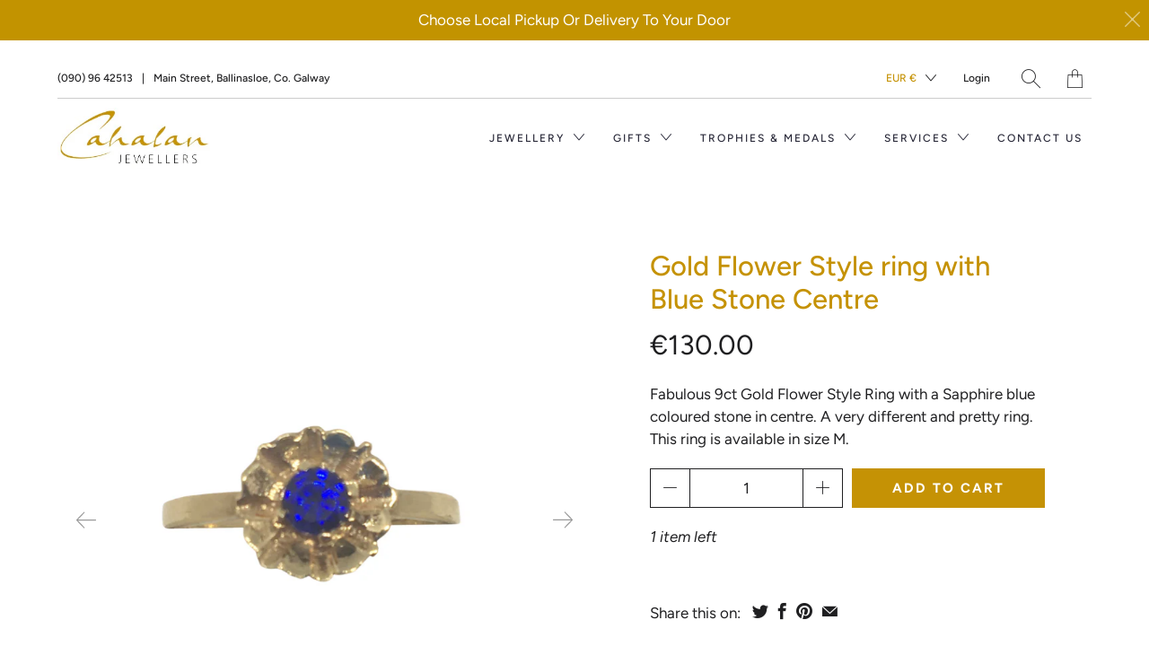

--- FILE ---
content_type: text/html; charset=utf-8
request_url: https://cahalanjewellers.ie/products/gold-flower-style-ring-with-blue-stone-centre
body_size: 20578
content:


 <!DOCTYPE html>
<!--[if IE 9 ]><html class="ie ie9" lang="en"> <![endif]-->
<!--[if (gte IE 10)|!(IE)]><!--><html lang="en"> <!--<![endif]-->
<head> <meta charset="utf-8"> <meta http-equiv="cleartype" content="on"> <meta name="robots" content="index,follow"> <!-- Stylesheets for Artisan 1.3.2 --> <link href="//cahalanjewellers.ie/cdn/shop/t/2/assets/styles.scss.css?v=103434139341870282211759260690" rel="stylesheet" type="text/css" media="all" /> <noscript> <style>
      .slideshow {
        opacity: 1;
      }

      .product_gallery {
        opacity: 1;
      }

      .mainBar__container.overflow--hidden {
        overflow: visible;
      }

      .newsletter-popup.remodal {
        display: none;
      }

      .fallbackImage {
        max-width: 100%;
      }

      .noscript {
        display: block;
      }

      img.lazyload[src*="_100x"],
      img.lazyload[src*="_50x"] {
        display: none;
      }

      .product_gallery_nav {
        display: none;
      }</style></noscript> <title>Gold Flower Style ring with Blue Stone Centre - Cahalan Jewellers</title> <meta name="description" content="Fabulous 9ct Gold Flower Style Ring with a Sapphire blue coloured stone in centre. A very different and pretty ring. This ring is available in size M. Available from Cahalans." />
  

  

<meta name="author" content="Cahalan Jewellers">
<meta property="og:url" content="https://cahalanjewellers.ie/products/gold-flower-style-ring-with-blue-stone-centre">
<meta property="og:site_name" content="Cahalan Jewellers"> <meta property="og:type" content="product"> <meta property="og:title" content="Gold Flower Style ring with Blue Stone Centre"> <meta property="og:image" content="http://cahalanjewellers.ie/cdn/shop/products/2021-03-2313.49.19-1-1_600x.png?v=1616522018"> <meta property="og:image:secure_url" content="https://cahalanjewellers.ie/cdn/shop/products/2021-03-2313.49.19-1-1_600x.png?v=1616522018"> <meta property="og:image" content="http://cahalanjewellers.ie/cdn/shop/products/2021-03-2313.49.19-1_600x.png?v=1616522018"> <meta property="og:image:secure_url" content="https://cahalanjewellers.ie/cdn/shop/products/2021-03-2313.49.19-1_600x.png?v=1616522018"> <meta property="og:image" content="http://cahalanjewellers.ie/cdn/shop/products/2021-03-2313.49.19-1-2_600x.png?v=1616522018"> <meta property="og:image:secure_url" content="https://cahalanjewellers.ie/cdn/shop/products/2021-03-2313.49.19-1-2_600x.png?v=1616522018"> <meta property="og:price:amount" content="130.00"> <meta property="og:price:currency" content="EUR"> <meta property="og:description" content="Fabulous 9ct Gold Flower Style Ring with a Sapphire blue coloured stone in centre. A very different and pretty ring. This ring is available in size M. Available from Cahalans."> <meta name="twitter:site" content="@outofthesandbox">

<meta name="twitter:card" content="summary"> <meta name="twitter:title" content="Gold Flower Style ring with Blue Stone Centre"> <meta name="twitter:description" content="Fabulous 9ct Gold Flower Style Ring with a Sapphire blue coloured stone in centre. A very different and pretty ring. This ring is available in size M."> <meta name="twitter:image" content="https://cahalanjewellers.ie/cdn/shop/products/2021-03-2313.49.19-1-1_240x.png?v=1616522018"> <meta name="twitter:image:width" content="240"> <meta name="twitter:image:height" content="240"> <meta name="twitter:image:alt" content="Gold Flower Style ring with Blue Stone Centre"> <!-- Mobile Specific Metas --> <meta name="HandheldFriendly" content="True"> <meta name="MobileOptimized" content="320"> <meta name="viewport" content="width=device-width,initial-scale=1"> <meta name="theme-color" content="#ffffff"> <link rel="shortcut icon" type="image/x-icon" href="//cahalanjewellers.ie/cdn/shop/files/Cahalans_Favicon_180x180.png?v=1615320736"> <link rel="apple-touch-icon" href="//cahalanjewellers.ie/cdn/shop/files/Cahalans_Favicon_180x180.png?v=1615320736"/> <link rel="apple-touch-icon" sizes="72x72" href="//cahalanjewellers.ie/cdn/shop/files/Cahalans_Favicon_72x72.png?v=1615320736"/> <link rel="apple-touch-icon" sizes="114x114" href="//cahalanjewellers.ie/cdn/shop/files/Cahalans_Favicon_114x114.png?v=1615320736"/> <link rel="apple-touch-icon" sizes="180x180" href="//cahalanjewellers.ie/cdn/shop/files/Cahalans_Favicon_180x180.png?v=1615320736"/> <link rel="apple-touch-icon" sizes="228x228" href="//cahalanjewellers.ie/cdn/shop/files/Cahalans_Favicon_228x228.png?v=1615320736"/> <link rel="canonical" href="https://cahalanjewellers.ie/products/gold-flower-style-ring-with-blue-stone-centre" /> <script>
    
Shopify = window.Shopify || {};Shopify.theme_settings = {};Shopify.theme_settings.current_locale = "en";Shopify.theme_settings.shop_url = "https://cahalanjewellers.ie";Shopify.translation =Shopify.translation || {};Shopify.translation.newsletter_success_text = "Thank you for joining our mailing list!";Shopify.translation.menu = "Menu";Shopify.translation.agree_to_terms_warning = "You must agree with the terms and conditions to checkout.";Shopify.translation.cart_discount = "Discount";Shopify.translation.subtotal = "Subtotal";Shopify.translation.edit_cart = "Edit Cart";Shopify.translation.add_to_cart_success = "Translation missing: en.layout.general.add_to_cart_success";Shopify.translation.agree_to_terms_html = "Agree to Terms";Shopify.translation.checkout = "Checkout";Shopify.translation.or = "Translation missing: en.layout.general.or";Shopify.translation.continue_shopping = "Continue";Shopify.translation.cart_remove = "Remove";Shopify.translation.product_add_to_cart_success = "Added";Shopify.translation.product_add_to_cart = "Add to Cart";Shopify.translation.product_notify_form_email = "Email address";Shopify.translation.product_notify_form_send = "Send";Shopify.translation.items_left_count_one = "item left";Shopify.translation.items_left_count_other = "items left";Shopify.translation.product_sold_out = "Sold Out";Shopify.translation.product_unavailable = "Unavailable";Shopify.translation.product_notify_form_success = "Thanks! We will notify you when this product becomes available!";Shopify.translation.product_savings = "You save:";



Currency = window.Currency || {};


Currency.shop_currency = "EUR";
Currency.default_currency = "USD";
Currency.display_format = "money_format";
Currency.money_format = "€{{amount}}";
Currency.money_format_no_currency = "€{{amount}}";
Currency.money_format_currency = "€{{amount}} EUR";
Currency.native_multi_currency = true;
Currency.shipping_calculator = true;</script> <script>window.performance && window.performance.mark && window.performance.mark('shopify.content_for_header.start');</script><meta id="shopify-digital-wallet" name="shopify-digital-wallet" content="/41415639191/digital_wallets/dialog">
<link rel="alternate" type="application/json+oembed" href="https://cahalanjewellers.ie/products/gold-flower-style-ring-with-blue-stone-centre.oembed">
<script async="async" src="/checkouts/internal/preloads.js?locale=en-IE"></script>
<script id="shopify-features" type="application/json">{"accessToken":"c44a7343893f66289d555fe82ef7e0e8","betas":["rich-media-storefront-analytics"],"domain":"cahalanjewellers.ie","predictiveSearch":true,"shopId":41415639191,"locale":"en"}</script>
<script>var Shopify = Shopify || {};
Shopify.shop = "cahalan-jewellers.myshopify.com";
Shopify.locale = "en";
Shopify.currency = {"active":"EUR","rate":"1.0"};
Shopify.country = "IE";
Shopify.theme = {"name":"Cahalan Jewellers - Artisan","id":102491553943,"schema_name":"Artisan","schema_version":"1.3.2","theme_store_id":856,"role":"main"};
Shopify.theme.handle = "null";
Shopify.theme.style = {"id":null,"handle":null};
Shopify.cdnHost = "cahalanjewellers.ie/cdn";
Shopify.routes = Shopify.routes || {};
Shopify.routes.root = "/";</script>
<script type="module">!function(o){(o.Shopify=o.Shopify||{}).modules=!0}(window);</script>
<script>!function(o){function n(){var o=[];function n(){o.push(Array.prototype.slice.apply(arguments))}return n.q=o,n}var t=o.Shopify=o.Shopify||{};t.loadFeatures=n(),t.autoloadFeatures=n()}(window);</script>
<script id="shop-js-analytics" type="application/json">{"pageType":"product"}</script>
<script defer="defer" async type="module" src="//cahalanjewellers.ie/cdn/shopifycloud/shop-js/modules/v2/client.init-shop-cart-sync_DlSlHazZ.en.esm.js"></script>
<script defer="defer" async type="module" src="//cahalanjewellers.ie/cdn/shopifycloud/shop-js/modules/v2/chunk.common_D16XZWos.esm.js"></script>
<script type="module">
  await import("//cahalanjewellers.ie/cdn/shopifycloud/shop-js/modules/v2/client.init-shop-cart-sync_DlSlHazZ.en.esm.js");
await import("//cahalanjewellers.ie/cdn/shopifycloud/shop-js/modules/v2/chunk.common_D16XZWos.esm.js");

  window.Shopify.SignInWithShop?.initShopCartSync?.({"fedCMEnabled":true,"windoidEnabled":true});

</script>
<script>(function() {
  var isLoaded = false;
  function asyncLoad() {
    if (isLoaded) return;
    isLoaded = true;
    var urls = ["https:\/\/cdn.hextom.com\/js\/quickannouncementbar.js?shop=cahalan-jewellers.myshopify.com"];
    for (var i = 0; i <urls.length; i++) {
      var s = document.createElement('script');
      s.type = 'text/javascript';
      s.async = true;
      s.src = urls[i];
      var x = document.getElementsByTagName('script')[0];
      x.parentNode.insertBefore(s, x);
    }
  };
  if(window.attachEvent) {
    window.attachEvent('onload', asyncLoad);
  } else {
    window.addEventListener('load', asyncLoad, false);
  }
})();</script>
<script id="__st">var __st={"a":41415639191,"offset":-18000,"reqid":"e574d13b-df62-4f20-945c-537cc988cfb8-1768569445","pageurl":"cahalanjewellers.ie\/products\/gold-flower-style-ring-with-blue-stone-centre","u":"04a29dbf37b4","p":"product","rtyp":"product","rid":6640760422551};</script>
<script>window.ShopifyPaypalV4VisibilityTracking = true;</script>
<script id="captcha-bootstrap">!function(){'use strict';const t='contact',e='account',n='new_comment',o=[[t,t],['blogs',n],['comments',n],[t,'customer']],c=[[e,'customer_login'],[e,'guest_login'],[e,'recover_customer_password'],[e,'create_customer']],r=t=>t.map((([t,e])=>`form[action*='/${t}']:not([data-nocaptcha='true']) input[name='form_type'][value='${e}']`)).join(','),a=t=>()=>t?[...document.querySelectorAll(t)].map((t=>t.form)):[];function s(){const t=[...o],e=r(t);return a(e)}const i='password',u='form_key',d=['recaptcha-v3-token','g-recaptcha-response','h-captcha-response',i],f=()=>{try{return window.sessionStorage}catch{return}},m='__shopify_v',_=t=>t.elements[u];function p(t,e,n=!1){try{const o=window.sessionStorage,c=JSON.parse(o.getItem(e)),{data:r}=function(t){const{data:e,action:n}=t;return t[m]||n?{data:e,action:n}:{data:t,action:n}}(c);for(const[e,n]of Object.entries(r))t.elements[e]&&(t.elements[e].value=n);n&&o.removeItem(e)}catch(o){console.error('form repopulation failed',{error:o})}}const l='form_type',E='cptcha';function T(t){t.dataset[E]=!0}const w=window,h=w.document,L='Shopify',v='ce_forms',y='captcha';let A=!1;((t,e)=>{const n=(g='f06e6c50-85a8-45c8-87d0-21a2b65856fe',I='https://cdn.shopify.com/shopifycloud/storefront-forms-hcaptcha/ce_storefront_forms_captcha_hcaptcha.v1.5.2.iife.js',D={infoText:'Protected by hCaptcha',privacyText:'Privacy',termsText:'Terms'},(t,e,n)=>{const o=w[L][v],c=o.bindForm;if(c)return c(t,g,e,D).then(n);var r;o.q.push([[t,g,e,D],n]),r=I,A||(h.body.append(Object.assign(h.createElement('script'),{id:'captcha-provider',async:!0,src:r})),A=!0)});var g,I,D;w[L]=w[L]||{},w[L][v]=w[L][v]||{},w[L][v].q=[],w[L][y]=w[L][y]||{},w[L][y].protect=function(t,e){n(t,void 0,e),T(t)},Object.freeze(w[L][y]),function(t,e,n,w,h,L){const[v,y,A,g]=function(t,e,n){const i=e?o:[],u=t?c:[],d=[...i,...u],f=r(d),m=r(i),_=r(d.filter((([t,e])=>n.includes(e))));return[a(f),a(m),a(_),s()]}(w,h,L),I=t=>{const e=t.target;return e instanceof HTMLFormElement?e:e&&e.form},D=t=>v().includes(t);t.addEventListener('submit',(t=>{const e=I(t);if(!e)return;const n=D(e)&&!e.dataset.hcaptchaBound&&!e.dataset.recaptchaBound,o=_(e),c=g().includes(e)&&(!o||!o.value);(n||c)&&t.preventDefault(),c&&!n&&(function(t){try{if(!f())return;!function(t){const e=f();if(!e)return;const n=_(t);if(!n)return;const o=n.value;o&&e.removeItem(o)}(t);const e=Array.from(Array(32),(()=>Math.random().toString(36)[2])).join('');!function(t,e){_(t)||t.append(Object.assign(document.createElement('input'),{type:'hidden',name:u})),t.elements[u].value=e}(t,e),function(t,e){const n=f();if(!n)return;const o=[...t.querySelectorAll(`input[type='${i}']`)].map((({name:t})=>t)),c=[...d,...o],r={};for(const[a,s]of new FormData(t).entries())c.includes(a)||(r[a]=s);n.setItem(e,JSON.stringify({[m]:1,action:t.action,data:r}))}(t,e)}catch(e){console.error('failed to persist form',e)}}(e),e.submit())}));const S=(t,e)=>{t&&!t.dataset[E]&&(n(t,e.some((e=>e===t))),T(t))};for(const o of['focusin','change'])t.addEventListener(o,(t=>{const e=I(t);D(e)&&S(e,y())}));const B=e.get('form_key'),M=e.get(l),P=B&&M;t.addEventListener('DOMContentLoaded',(()=>{const t=y();if(P)for(const e of t)e.elements[l].value===M&&p(e,B);[...new Set([...A(),...v().filter((t=>'true'===t.dataset.shopifyCaptcha))])].forEach((e=>S(e,t)))}))}(h,new URLSearchParams(w.location.search),n,t,e,['guest_login'])})(!0,!1)}();</script>
<script integrity="sha256-4kQ18oKyAcykRKYeNunJcIwy7WH5gtpwJnB7kiuLZ1E=" data-source-attribution="shopify.loadfeatures" defer="defer" src="//cahalanjewellers.ie/cdn/shopifycloud/storefront/assets/storefront/load_feature-a0a9edcb.js" crossorigin="anonymous"></script>
<script data-source-attribution="shopify.dynamic_checkout.dynamic.init">var Shopify=Shopify||{};Shopify.PaymentButton=Shopify.PaymentButton||{isStorefrontPortableWallets:!0,init:function(){window.Shopify.PaymentButton.init=function(){};var t=document.createElement("script");t.src="https://cahalanjewellers.ie/cdn/shopifycloud/portable-wallets/latest/portable-wallets.en.js",t.type="module",document.head.appendChild(t)}};
</script>
<script data-source-attribution="shopify.dynamic_checkout.buyer_consent">
  function portableWalletsHideBuyerConsent(e){var t=document.getElementById("shopify-buyer-consent"),n=document.getElementById("shopify-subscription-policy-button");t&&n&&(t.classList.add("hidden"),t.setAttribute("aria-hidden","true"),n.removeEventListener("click",e))}function portableWalletsShowBuyerConsent(e){var t=document.getElementById("shopify-buyer-consent"),n=document.getElementById("shopify-subscription-policy-button");t&&n&&(t.classList.remove("hidden"),t.removeAttribute("aria-hidden"),n.addEventListener("click",e))}window.Shopify?.PaymentButton&&(window.Shopify.PaymentButton.hideBuyerConsent=portableWalletsHideBuyerConsent,window.Shopify.PaymentButton.showBuyerConsent=portableWalletsShowBuyerConsent);
</script>
<script data-source-attribution="shopify.dynamic_checkout.cart.bootstrap">document.addEventListener("DOMContentLoaded",(function(){function t(){return document.querySelector("shopify-accelerated-checkout-cart, shopify-accelerated-checkout")}if(t())Shopify.PaymentButton.init();else{new MutationObserver((function(e,n){t()&&(Shopify.PaymentButton.init(),n.disconnect())})).observe(document.body,{childList:!0,subtree:!0})}}));
</script>

<script>window.performance && window.performance.mark && window.performance.mark('shopify.content_for_header.end');</script>
<link href="https://monorail-edge.shopifysvc.com" rel="dns-prefetch">
<script>(function(){if ("sendBeacon" in navigator && "performance" in window) {try {var session_token_from_headers = performance.getEntriesByType('navigation')[0].serverTiming.find(x => x.name == '_s').description;} catch {var session_token_from_headers = undefined;}var session_cookie_matches = document.cookie.match(/_shopify_s=([^;]*)/);var session_token_from_cookie = session_cookie_matches && session_cookie_matches.length === 2 ? session_cookie_matches[1] : "";var session_token = session_token_from_headers || session_token_from_cookie || "";function handle_abandonment_event(e) {var entries = performance.getEntries().filter(function(entry) {return /monorail-edge.shopifysvc.com/.test(entry.name);});if (!window.abandonment_tracked && entries.length === 0) {window.abandonment_tracked = true;var currentMs = Date.now();var navigation_start = performance.timing.navigationStart;var payload = {shop_id: 41415639191,url: window.location.href,navigation_start,duration: currentMs - navigation_start,session_token,page_type: "product"};window.navigator.sendBeacon("https://monorail-edge.shopifysvc.com/v1/produce", JSON.stringify({schema_id: "online_store_buyer_site_abandonment/1.1",payload: payload,metadata: {event_created_at_ms: currentMs,event_sent_at_ms: currentMs}}));}}window.addEventListener('pagehide', handle_abandonment_event);}}());</script>
<script id="web-pixels-manager-setup">(function e(e,d,r,n,o){if(void 0===o&&(o={}),!Boolean(null===(a=null===(i=window.Shopify)||void 0===i?void 0:i.analytics)||void 0===a?void 0:a.replayQueue)){var i,a;window.Shopify=window.Shopify||{};var t=window.Shopify;t.analytics=t.analytics||{};var s=t.analytics;s.replayQueue=[],s.publish=function(e,d,r){return s.replayQueue.push([e,d,r]),!0};try{self.performance.mark("wpm:start")}catch(e){}var l=function(){var e={modern:/Edge?\/(1{2}[4-9]|1[2-9]\d|[2-9]\d{2}|\d{4,})\.\d+(\.\d+|)|Firefox\/(1{2}[4-9]|1[2-9]\d|[2-9]\d{2}|\d{4,})\.\d+(\.\d+|)|Chrom(ium|e)\/(9{2}|\d{3,})\.\d+(\.\d+|)|(Maci|X1{2}).+ Version\/(15\.\d+|(1[6-9]|[2-9]\d|\d{3,})\.\d+)([,.]\d+|)( \(\w+\)|)( Mobile\/\w+|) Safari\/|Chrome.+OPR\/(9{2}|\d{3,})\.\d+\.\d+|(CPU[ +]OS|iPhone[ +]OS|CPU[ +]iPhone|CPU IPhone OS|CPU iPad OS)[ +]+(15[._]\d+|(1[6-9]|[2-9]\d|\d{3,})[._]\d+)([._]\d+|)|Android:?[ /-](13[3-9]|1[4-9]\d|[2-9]\d{2}|\d{4,})(\.\d+|)(\.\d+|)|Android.+Firefox\/(13[5-9]|1[4-9]\d|[2-9]\d{2}|\d{4,})\.\d+(\.\d+|)|Android.+Chrom(ium|e)\/(13[3-9]|1[4-9]\d|[2-9]\d{2}|\d{4,})\.\d+(\.\d+|)|SamsungBrowser\/([2-9]\d|\d{3,})\.\d+/,legacy:/Edge?\/(1[6-9]|[2-9]\d|\d{3,})\.\d+(\.\d+|)|Firefox\/(5[4-9]|[6-9]\d|\d{3,})\.\d+(\.\d+|)|Chrom(ium|e)\/(5[1-9]|[6-9]\d|\d{3,})\.\d+(\.\d+|)([\d.]+$|.*Safari\/(?![\d.]+ Edge\/[\d.]+$))|(Maci|X1{2}).+ Version\/(10\.\d+|(1[1-9]|[2-9]\d|\d{3,})\.\d+)([,.]\d+|)( \(\w+\)|)( Mobile\/\w+|) Safari\/|Chrome.+OPR\/(3[89]|[4-9]\d|\d{3,})\.\d+\.\d+|(CPU[ +]OS|iPhone[ +]OS|CPU[ +]iPhone|CPU IPhone OS|CPU iPad OS)[ +]+(10[._]\d+|(1[1-9]|[2-9]\d|\d{3,})[._]\d+)([._]\d+|)|Android:?[ /-](13[3-9]|1[4-9]\d|[2-9]\d{2}|\d{4,})(\.\d+|)(\.\d+|)|Mobile Safari.+OPR\/([89]\d|\d{3,})\.\d+\.\d+|Android.+Firefox\/(13[5-9]|1[4-9]\d|[2-9]\d{2}|\d{4,})\.\d+(\.\d+|)|Android.+Chrom(ium|e)\/(13[3-9]|1[4-9]\d|[2-9]\d{2}|\d{4,})\.\d+(\.\d+|)|Android.+(UC? ?Browser|UCWEB|U3)[ /]?(15\.([5-9]|\d{2,})|(1[6-9]|[2-9]\d|\d{3,})\.\d+)\.\d+|SamsungBrowser\/(5\.\d+|([6-9]|\d{2,})\.\d+)|Android.+MQ{2}Browser\/(14(\.(9|\d{2,})|)|(1[5-9]|[2-9]\d|\d{3,})(\.\d+|))(\.\d+|)|K[Aa][Ii]OS\/(3\.\d+|([4-9]|\d{2,})\.\d+)(\.\d+|)/},d=e.modern,r=e.legacy,n=navigator.userAgent;return n.match(d)?"modern":n.match(r)?"legacy":"unknown"}(),u="modern"===l?"modern":"legacy",c=(null!=n?n:{modern:"",legacy:""})[u],f=function(e){return[e.baseUrl,"/wpm","/b",e.hashVersion,"modern"===e.buildTarget?"m":"l",".js"].join("")}({baseUrl:d,hashVersion:r,buildTarget:u}),m=function(e){var d=e.version,r=e.bundleTarget,n=e.surface,o=e.pageUrl,i=e.monorailEndpoint;return{emit:function(e){var a=e.status,t=e.errorMsg,s=(new Date).getTime(),l=JSON.stringify({metadata:{event_sent_at_ms:s},events:[{schema_id:"web_pixels_manager_load/3.1",payload:{version:d,bundle_target:r,page_url:o,status:a,surface:n,error_msg:t},metadata:{event_created_at_ms:s}}]});if(!i)return console&&console.warn&&console.warn("[Web Pixels Manager] No Monorail endpoint provided, skipping logging."),!1;try{return self.navigator.sendBeacon.bind(self.navigator)(i,l)}catch(e){}var u=new XMLHttpRequest;try{return u.open("POST",i,!0),u.setRequestHeader("Content-Type","text/plain"),u.send(l),!0}catch(e){return console&&console.warn&&console.warn("[Web Pixels Manager] Got an unhandled error while logging to Monorail."),!1}}}}({version:r,bundleTarget:l,surface:e.surface,pageUrl:self.location.href,monorailEndpoint:e.monorailEndpoint});try{o.browserTarget=l,function(e){var d=e.src,r=e.async,n=void 0===r||r,o=e.onload,i=e.onerror,a=e.sri,t=e.scriptDataAttributes,s=void 0===t?{}:t,l=document.createElement("script"),u=document.querySelector("head"),c=document.querySelector("body");if(l.async=n,l.src=d,a&&(l.integrity=a,l.crossOrigin="anonymous"),s)for(var f in s)if(Object.prototype.hasOwnProperty.call(s,f))try{l.dataset[f]=s[f]}catch(e){}if(o&&l.addEventListener("load",o),i&&l.addEventListener("error",i),u)u.appendChild(l);else{if(!c)throw new Error("Did not find a head or body element to append the script");c.appendChild(l)}}({src:f,async:!0,onload:function(){if(!function(){var e,d;return Boolean(null===(d=null===(e=window.Shopify)||void 0===e?void 0:e.analytics)||void 0===d?void 0:d.initialized)}()){var d=window.webPixelsManager.init(e)||void 0;if(d){var r=window.Shopify.analytics;r.replayQueue.forEach((function(e){var r=e[0],n=e[1],o=e[2];d.publishCustomEvent(r,n,o)})),r.replayQueue=[],r.publish=d.publishCustomEvent,r.visitor=d.visitor,r.initialized=!0}}},onerror:function(){return m.emit({status:"failed",errorMsg:"".concat(f," has failed to load")})},sri:function(e){var d=/^sha384-[A-Za-z0-9+/=]+$/;return"string"==typeof e&&d.test(e)}(c)?c:"",scriptDataAttributes:o}),m.emit({status:"loading"})}catch(e){m.emit({status:"failed",errorMsg:(null==e?void 0:e.message)||"Unknown error"})}}})({shopId: 41415639191,storefrontBaseUrl: "https://cahalanjewellers.ie",extensionsBaseUrl: "https://extensions.shopifycdn.com/cdn/shopifycloud/web-pixels-manager",monorailEndpoint: "https://monorail-edge.shopifysvc.com/unstable/produce_batch",surface: "storefront-renderer",enabledBetaFlags: ["2dca8a86"],webPixelsConfigList: [{"id":"360808784","configuration":"{\"pixel_id\":\"205138284827954\",\"pixel_type\":\"facebook_pixel\",\"metaapp_system_user_token\":\"-\"}","eventPayloadVersion":"v1","runtimeContext":"OPEN","scriptVersion":"ca16bc87fe92b6042fbaa3acc2fbdaa6","type":"APP","apiClientId":2329312,"privacyPurposes":["ANALYTICS","MARKETING","SALE_OF_DATA"],"dataSharingAdjustments":{"protectedCustomerApprovalScopes":["read_customer_address","read_customer_email","read_customer_name","read_customer_personal_data","read_customer_phone"]}},{"id":"shopify-app-pixel","configuration":"{}","eventPayloadVersion":"v1","runtimeContext":"STRICT","scriptVersion":"0450","apiClientId":"shopify-pixel","type":"APP","privacyPurposes":["ANALYTICS","MARKETING"]},{"id":"shopify-custom-pixel","eventPayloadVersion":"v1","runtimeContext":"LAX","scriptVersion":"0450","apiClientId":"shopify-pixel","type":"CUSTOM","privacyPurposes":["ANALYTICS","MARKETING"]}],isMerchantRequest: false,initData: {"shop":{"name":"Cahalan Jewellers","paymentSettings":{"currencyCode":"EUR"},"myshopifyDomain":"cahalan-jewellers.myshopify.com","countryCode":"IE","storefrontUrl":"https:\/\/cahalanjewellers.ie"},"customer":null,"cart":null,"checkout":null,"productVariants":[{"price":{"amount":130.0,"currencyCode":"EUR"},"product":{"title":"Gold Flower Style ring with Blue Stone Centre","vendor":"Cahalan Jewellers","id":"6640760422551","untranslatedTitle":"Gold Flower Style ring with Blue Stone Centre","url":"\/products\/gold-flower-style-ring-with-blue-stone-centre","type":"Ring"},"id":"39608911495319","image":{"src":"\/\/cahalanjewellers.ie\/cdn\/shop\/products\/2021-03-2313.49.19-1-1.png?v=1616522018"},"sku":"","title":"Default Title","untranslatedTitle":"Default Title"}],"purchasingCompany":null},},"https://cahalanjewellers.ie/cdn","fcfee988w5aeb613cpc8e4bc33m6693e112",{"modern":"","legacy":""},{"shopId":"41415639191","storefrontBaseUrl":"https:\/\/cahalanjewellers.ie","extensionBaseUrl":"https:\/\/extensions.shopifycdn.com\/cdn\/shopifycloud\/web-pixels-manager","surface":"storefront-renderer","enabledBetaFlags":"[\"2dca8a86\"]","isMerchantRequest":"false","hashVersion":"fcfee988w5aeb613cpc8e4bc33m6693e112","publish":"custom","events":"[[\"page_viewed\",{}],[\"product_viewed\",{\"productVariant\":{\"price\":{\"amount\":130.0,\"currencyCode\":\"EUR\"},\"product\":{\"title\":\"Gold Flower Style ring with Blue Stone Centre\",\"vendor\":\"Cahalan Jewellers\",\"id\":\"6640760422551\",\"untranslatedTitle\":\"Gold Flower Style ring with Blue Stone Centre\",\"url\":\"\/products\/gold-flower-style-ring-with-blue-stone-centre\",\"type\":\"Ring\"},\"id\":\"39608911495319\",\"image\":{\"src\":\"\/\/cahalanjewellers.ie\/cdn\/shop\/products\/2021-03-2313.49.19-1-1.png?v=1616522018\"},\"sku\":\"\",\"title\":\"Default Title\",\"untranslatedTitle\":\"Default Title\"}}]]"});</script><script>
  window.ShopifyAnalytics = window.ShopifyAnalytics || {};
  window.ShopifyAnalytics.meta = window.ShopifyAnalytics.meta || {};
  window.ShopifyAnalytics.meta.currency = 'EUR';
  var meta = {"product":{"id":6640760422551,"gid":"gid:\/\/shopify\/Product\/6640760422551","vendor":"Cahalan Jewellers","type":"Ring","handle":"gold-flower-style-ring-with-blue-stone-centre","variants":[{"id":39608911495319,"price":13000,"name":"Gold Flower Style ring with Blue Stone Centre","public_title":null,"sku":""}],"remote":false},"page":{"pageType":"product","resourceType":"product","resourceId":6640760422551,"requestId":"e574d13b-df62-4f20-945c-537cc988cfb8-1768569445"}};
  for (var attr in meta) {
    window.ShopifyAnalytics.meta[attr] = meta[attr];
  }
</script>
<script class="analytics">
  (function () {
    var customDocumentWrite = function(content) {
      var jquery = null;

      if (window.jQuery) {
        jquery = window.jQuery;
      } else if (window.Checkout && window.Checkout.$) {
        jquery = window.Checkout.$;
      }

      if (jquery) {
        jquery('body').append(content);
      }
    };

    var hasLoggedConversion = function(token) {
      if (token) {
        return document.cookie.indexOf('loggedConversion=' + token) !== -1;
      }
      return false;
    }

    var setCookieIfConversion = function(token) {
      if (token) {
        var twoMonthsFromNow = new Date(Date.now());
        twoMonthsFromNow.setMonth(twoMonthsFromNow.getMonth() + 2);

        document.cookie = 'loggedConversion=' + token + '; expires=' + twoMonthsFromNow;
      }
    }

    var trekkie = window.ShopifyAnalytics.lib = window.trekkie = window.trekkie || [];
    if (trekkie.integrations) {
      return;
    }
    trekkie.methods = [
      'identify',
      'page',
      'ready',
      'track',
      'trackForm',
      'trackLink'
    ];
    trekkie.factory = function(method) {
      return function() {
        var args = Array.prototype.slice.call(arguments);
        args.unshift(method);
        trekkie.push(args);
        return trekkie;
      };
    };
    for (var i = 0; i < trekkie.methods.length; i++) {
      var key = trekkie.methods[i];
      trekkie[key] = trekkie.factory(key);
    }
    trekkie.load = function(config) {
      trekkie.config = config || {};
      trekkie.config.initialDocumentCookie = document.cookie;
      var first = document.getElementsByTagName('script')[0];
      var script = document.createElement('script');
      script.type = 'text/javascript';
      script.onerror = function(e) {
        var scriptFallback = document.createElement('script');
        scriptFallback.type = 'text/javascript';
        scriptFallback.onerror = function(error) {
                var Monorail = {
      produce: function produce(monorailDomain, schemaId, payload) {
        var currentMs = new Date().getTime();
        var event = {
          schema_id: schemaId,
          payload: payload,
          metadata: {
            event_created_at_ms: currentMs,
            event_sent_at_ms: currentMs
          }
        };
        return Monorail.sendRequest("https://" + monorailDomain + "/v1/produce", JSON.stringify(event));
      },
      sendRequest: function sendRequest(endpointUrl, payload) {
        // Try the sendBeacon API
        if (window && window.navigator && typeof window.navigator.sendBeacon === 'function' && typeof window.Blob === 'function' && !Monorail.isIos12()) {
          var blobData = new window.Blob([payload], {
            type: 'text/plain'
          });

          if (window.navigator.sendBeacon(endpointUrl, blobData)) {
            return true;
          } // sendBeacon was not successful

        } // XHR beacon

        var xhr = new XMLHttpRequest();

        try {
          xhr.open('POST', endpointUrl);
          xhr.setRequestHeader('Content-Type', 'text/plain');
          xhr.send(payload);
        } catch (e) {
          console.log(e);
        }

        return false;
      },
      isIos12: function isIos12() {
        return window.navigator.userAgent.lastIndexOf('iPhone; CPU iPhone OS 12_') !== -1 || window.navigator.userAgent.lastIndexOf('iPad; CPU OS 12_') !== -1;
      }
    };
    Monorail.produce('monorail-edge.shopifysvc.com',
      'trekkie_storefront_load_errors/1.1',
      {shop_id: 41415639191,
      theme_id: 102491553943,
      app_name: "storefront",
      context_url: window.location.href,
      source_url: "//cahalanjewellers.ie/cdn/s/trekkie.storefront.cd680fe47e6c39ca5d5df5f0a32d569bc48c0f27.min.js"});

        };
        scriptFallback.async = true;
        scriptFallback.src = '//cahalanjewellers.ie/cdn/s/trekkie.storefront.cd680fe47e6c39ca5d5df5f0a32d569bc48c0f27.min.js';
        first.parentNode.insertBefore(scriptFallback, first);
      };
      script.async = true;
      script.src = '//cahalanjewellers.ie/cdn/s/trekkie.storefront.cd680fe47e6c39ca5d5df5f0a32d569bc48c0f27.min.js';
      first.parentNode.insertBefore(script, first);
    };
    trekkie.load(
      {"Trekkie":{"appName":"storefront","development":false,"defaultAttributes":{"shopId":41415639191,"isMerchantRequest":null,"themeId":102491553943,"themeCityHash":"8660748964140942978","contentLanguage":"en","currency":"EUR","eventMetadataId":"76f172c7-d026-4a7c-a9db-748aa09aa67a"},"isServerSideCookieWritingEnabled":true,"monorailRegion":"shop_domain","enabledBetaFlags":["65f19447"]},"Session Attribution":{},"S2S":{"facebookCapiEnabled":true,"source":"trekkie-storefront-renderer","apiClientId":580111}}
    );

    var loaded = false;
    trekkie.ready(function() {
      if (loaded) return;
      loaded = true;

      window.ShopifyAnalytics.lib = window.trekkie;

      var originalDocumentWrite = document.write;
      document.write = customDocumentWrite;
      try { window.ShopifyAnalytics.merchantGoogleAnalytics.call(this); } catch(error) {};
      document.write = originalDocumentWrite;

      window.ShopifyAnalytics.lib.page(null,{"pageType":"product","resourceType":"product","resourceId":6640760422551,"requestId":"e574d13b-df62-4f20-945c-537cc988cfb8-1768569445","shopifyEmitted":true});

      var match = window.location.pathname.match(/checkouts\/(.+)\/(thank_you|post_purchase)/)
      var token = match? match[1]: undefined;
      if (!hasLoggedConversion(token)) {
        setCookieIfConversion(token);
        window.ShopifyAnalytics.lib.track("Viewed Product",{"currency":"EUR","variantId":39608911495319,"productId":6640760422551,"productGid":"gid:\/\/shopify\/Product\/6640760422551","name":"Gold Flower Style ring with Blue Stone Centre","price":"130.00","sku":"","brand":"Cahalan Jewellers","variant":null,"category":"Ring","nonInteraction":true,"remote":false},undefined,undefined,{"shopifyEmitted":true});
      window.ShopifyAnalytics.lib.track("monorail:\/\/trekkie_storefront_viewed_product\/1.1",{"currency":"EUR","variantId":39608911495319,"productId":6640760422551,"productGid":"gid:\/\/shopify\/Product\/6640760422551","name":"Gold Flower Style ring with Blue Stone Centre","price":"130.00","sku":"","brand":"Cahalan Jewellers","variant":null,"category":"Ring","nonInteraction":true,"remote":false,"referer":"https:\/\/cahalanjewellers.ie\/products\/gold-flower-style-ring-with-blue-stone-centre"});
      }
    });


        var eventsListenerScript = document.createElement('script');
        eventsListenerScript.async = true;
        eventsListenerScript.src = "//cahalanjewellers.ie/cdn/shopifycloud/storefront/assets/shop_events_listener-3da45d37.js";
        document.getElementsByTagName('head')[0].appendChild(eventsListenerScript);

})();</script>
<script
  defer
  src="https://cahalanjewellers.ie/cdn/shopifycloud/perf-kit/shopify-perf-kit-3.0.4.min.js"
  data-application="storefront-renderer"
  data-shop-id="41415639191"
  data-render-region="gcp-us-east1"
  data-page-type="product"
  data-theme-instance-id="102491553943"
  data-theme-name="Artisan"
  data-theme-version="1.3.2"
  data-monorail-region="shop_domain"
  data-resource-timing-sampling-rate="10"
  data-shs="true"
  data-shs-beacon="true"
  data-shs-export-with-fetch="true"
  data-shs-logs-sample-rate="1"
  data-shs-beacon-endpoint="https://cahalanjewellers.ie/api/collect"
></script>
</head>



<body class="product"
  data-money-format="€{{amount}}"
  data-shop-url="https://cahalanjewellers.ie"
  data-active-currency="EUR",
  data-currency-format="money_format",
  data-default-lang="en"
  data-default-currency="EUR"
  data-current-currency="EUR"
  data-current-lang="en"> <div id="shopify-section-header" class="shopify-section header-section">



<script type="application/ld+json">
  {
    "@context": "http://schema.org",
    "@type": "Organization",
    "name": "Cahalan Jewellers",
    
      
      "logo": "https://cahalanjewellers.ie/cdn/shop/files/Cahalan_Jewellers_Logo_3_f0d1124b-a4ed-4eb2-9c04-be5a3f3d3d18_281x.jpg?v=1615320736",
    
    "sameAs": [
      "https://twitter.com/outofthesandbox",
      "https://www.facebook.com/ootsb/",
      "https://pinterest.com/shopify",
      "https://instagram.com/outofthesandboxshopify/",
      "",
      "",
      "https://youtube.com/user/outofthesandbox",
      ""
    ],
    "url": "https://cahalanjewellers.ie"
  }
</script> <div class="announcementBar textAlign--center"> <div class="announcementBar__container container"> <div class="sixteen columns"> <p>Choose Local Pickup Or Delivery To Your Door</p></div></div> <span class="announcementBar__close icon-cross js-close-announcement"></span></div>
  



<div data-section-id="header" data-section-type="header-section"> <header role="banner"> <nav class="topBar container topBar--disclosure-enabled"> <div class="topBar__container flexContainer sixteen columns"> <span class="topBar__information"> <a href="tel:(090)9642513">(090) 96 42513</a> <span class="spacer">|</span> <p>Main Street, Ballinasloe, Co. Galway</p></span> <div class="topBar__details"><div class="topBar__currencyConverter smallScreen--hide">
              
                


<form method="post" action="/localization" id="header__selector-form" accept-charset="UTF-8" class="selectors-form" enctype="multipart/form-data"><input type="hidden" name="form_type" value="localization" /><input type="hidden" name="utf8" value="✓" /><input type="hidden" name="_method" value="put" /><input type="hidden" name="return_to" value="/products/gold-flower-style-ring-with-blue-stone-centre" /><div class="localization header-menu__disclosure"> <div class="selectors-form__wrap"><div class="selectors-form__item selectors-form__currency"> <h2 class="hidden" id="currency-heading">
          Currency</h2> <input type="hidden" name="currency_code" id="CurrencySelector" value="EUR" data-disclosure-input/> <div class="disclosure disclosure--currency disclosure-text-style-uppercase" data-disclosure data-disclosure-currency> <button type="button" class="disclosure__toggle disclosure__toggle--currency" aria-expanded="false" aria-controls="currency-list" aria-describedby="currency-heading" data-disclosure-toggle>
            EUR €<span class="icon-down-caret"></span></button> <div class="disclosure__list-wrap"> <ul id="currency-list" class="disclosure-list" data-disclosure-list> <li class="disclosure-list__item "> <button type="submit" class="disclosure__button" name="currency_code" value="AED">
                    AED د.إ</button></li> <li class="disclosure-list__item "> <button type="submit" class="disclosure__button" name="currency_code" value="AFN">
                    AFN ؋</button></li> <li class="disclosure-list__item "> <button type="submit" class="disclosure__button" name="currency_code" value="ALL">
                    ALL L</button></li> <li class="disclosure-list__item "> <button type="submit" class="disclosure__button" name="currency_code" value="AMD">
                    AMD դր.</button></li> <li class="disclosure-list__item "> <button type="submit" class="disclosure__button" name="currency_code" value="ANG">
                    ANG ƒ</button></li> <li class="disclosure-list__item "> <button type="submit" class="disclosure__button" name="currency_code" value="AUD">
                    AUD $</button></li> <li class="disclosure-list__item "> <button type="submit" class="disclosure__button" name="currency_code" value="AWG">
                    AWG ƒ</button></li> <li class="disclosure-list__item "> <button type="submit" class="disclosure__button" name="currency_code" value="AZN">
                    AZN ₼</button></li> <li class="disclosure-list__item "> <button type="submit" class="disclosure__button" name="currency_code" value="BAM">
                    BAM КМ</button></li> <li class="disclosure-list__item "> <button type="submit" class="disclosure__button" name="currency_code" value="BBD">
                    BBD $</button></li> <li class="disclosure-list__item "> <button type="submit" class="disclosure__button" name="currency_code" value="BDT">
                    BDT ৳</button></li> <li class="disclosure-list__item "> <button type="submit" class="disclosure__button" name="currency_code" value="BIF">
                    BIF Fr</button></li> <li class="disclosure-list__item "> <button type="submit" class="disclosure__button" name="currency_code" value="BND">
                    BND $</button></li> <li class="disclosure-list__item "> <button type="submit" class="disclosure__button" name="currency_code" value="BOB">
                    BOB Bs.</button></li> <li class="disclosure-list__item "> <button type="submit" class="disclosure__button" name="currency_code" value="BSD">
                    BSD $</button></li> <li class="disclosure-list__item "> <button type="submit" class="disclosure__button" name="currency_code" value="BWP">
                    BWP P</button></li> <li class="disclosure-list__item "> <button type="submit" class="disclosure__button" name="currency_code" value="BZD">
                    BZD $</button></li> <li class="disclosure-list__item "> <button type="submit" class="disclosure__button" name="currency_code" value="CAD">
                    CAD $</button></li> <li class="disclosure-list__item "> <button type="submit" class="disclosure__button" name="currency_code" value="CDF">
                    CDF Fr</button></li> <li class="disclosure-list__item "> <button type="submit" class="disclosure__button" name="currency_code" value="CHF">
                    CHF CHF</button></li> <li class="disclosure-list__item "> <button type="submit" class="disclosure__button" name="currency_code" value="CNY">
                    CNY ¥</button></li> <li class="disclosure-list__item "> <button type="submit" class="disclosure__button" name="currency_code" value="CRC">
                    CRC ₡</button></li> <li class="disclosure-list__item "> <button type="submit" class="disclosure__button" name="currency_code" value="CVE">
                    CVE $</button></li> <li class="disclosure-list__item "> <button type="submit" class="disclosure__button" name="currency_code" value="CZK">
                    CZK Kč</button></li> <li class="disclosure-list__item "> <button type="submit" class="disclosure__button" name="currency_code" value="DJF">
                    DJF Fdj</button></li> <li class="disclosure-list__item "> <button type="submit" class="disclosure__button" name="currency_code" value="DKK">
                    DKK kr.</button></li> <li class="disclosure-list__item "> <button type="submit" class="disclosure__button" name="currency_code" value="DOP">
                    DOP $</button></li> <li class="disclosure-list__item "> <button type="submit" class="disclosure__button" name="currency_code" value="DZD">
                    DZD د.ج</button></li> <li class="disclosure-list__item "> <button type="submit" class="disclosure__button" name="currency_code" value="EGP">
                    EGP ج.م</button></li> <li class="disclosure-list__item "> <button type="submit" class="disclosure__button" name="currency_code" value="ETB">
                    ETB Br</button></li> <li class="disclosure-list__item disclosure-list__item--current"> <button type="submit" class="disclosure__button" name="currency_code" value="EUR">
                    EUR €</button></li> <li class="disclosure-list__item "> <button type="submit" class="disclosure__button" name="currency_code" value="FJD">
                    FJD $</button></li> <li class="disclosure-list__item "> <button type="submit" class="disclosure__button" name="currency_code" value="FKP">
                    FKP £</button></li> <li class="disclosure-list__item "> <button type="submit" class="disclosure__button" name="currency_code" value="GBP">
                    GBP £</button></li> <li class="disclosure-list__item "> <button type="submit" class="disclosure__button" name="currency_code" value="GMD">
                    GMD D</button></li> <li class="disclosure-list__item "> <button type="submit" class="disclosure__button" name="currency_code" value="GNF">
                    GNF Fr</button></li> <li class="disclosure-list__item "> <button type="submit" class="disclosure__button" name="currency_code" value="GTQ">
                    GTQ Q</button></li> <li class="disclosure-list__item "> <button type="submit" class="disclosure__button" name="currency_code" value="GYD">
                    GYD $</button></li> <li class="disclosure-list__item "> <button type="submit" class="disclosure__button" name="currency_code" value="HKD">
                    HKD $</button></li> <li class="disclosure-list__item "> <button type="submit" class="disclosure__button" name="currency_code" value="HNL">
                    HNL L</button></li> <li class="disclosure-list__item "> <button type="submit" class="disclosure__button" name="currency_code" value="HUF">
                    HUF Ft</button></li> <li class="disclosure-list__item "> <button type="submit" class="disclosure__button" name="currency_code" value="IDR">
                    IDR Rp</button></li> <li class="disclosure-list__item "> <button type="submit" class="disclosure__button" name="currency_code" value="ILS">
                    ILS ₪</button></li> <li class="disclosure-list__item "> <button type="submit" class="disclosure__button" name="currency_code" value="INR">
                    INR ₹</button></li> <li class="disclosure-list__item "> <button type="submit" class="disclosure__button" name="currency_code" value="ISK">
                    ISK kr</button></li> <li class="disclosure-list__item "> <button type="submit" class="disclosure__button" name="currency_code" value="JMD">
                    JMD $</button></li> <li class="disclosure-list__item "> <button type="submit" class="disclosure__button" name="currency_code" value="JPY">
                    JPY ¥</button></li> <li class="disclosure-list__item "> <button type="submit" class="disclosure__button" name="currency_code" value="KES">
                    KES KSh</button></li> <li class="disclosure-list__item "> <button type="submit" class="disclosure__button" name="currency_code" value="KGS">
                    KGS som</button></li> <li class="disclosure-list__item "> <button type="submit" class="disclosure__button" name="currency_code" value="KHR">
                    KHR ៛</button></li> <li class="disclosure-list__item "> <button type="submit" class="disclosure__button" name="currency_code" value="KMF">
                    KMF Fr</button></li> <li class="disclosure-list__item "> <button type="submit" class="disclosure__button" name="currency_code" value="KRW">
                    KRW ₩</button></li> <li class="disclosure-list__item "> <button type="submit" class="disclosure__button" name="currency_code" value="KYD">
                    KYD $</button></li> <li class="disclosure-list__item "> <button type="submit" class="disclosure__button" name="currency_code" value="KZT">
                    KZT ₸</button></li> <li class="disclosure-list__item "> <button type="submit" class="disclosure__button" name="currency_code" value="LAK">
                    LAK ₭</button></li> <li class="disclosure-list__item "> <button type="submit" class="disclosure__button" name="currency_code" value="LBP">
                    LBP ل.ل</button></li> <li class="disclosure-list__item "> <button type="submit" class="disclosure__button" name="currency_code" value="LKR">
                    LKR ₨</button></li> <li class="disclosure-list__item "> <button type="submit" class="disclosure__button" name="currency_code" value="MAD">
                    MAD د.م.</button></li> <li class="disclosure-list__item "> <button type="submit" class="disclosure__button" name="currency_code" value="MDL">
                    MDL L</button></li> <li class="disclosure-list__item "> <button type="submit" class="disclosure__button" name="currency_code" value="MKD">
                    MKD ден</button></li> <li class="disclosure-list__item "> <button type="submit" class="disclosure__button" name="currency_code" value="MMK">
                    MMK K</button></li> <li class="disclosure-list__item "> <button type="submit" class="disclosure__button" name="currency_code" value="MNT">
                    MNT ₮</button></li> <li class="disclosure-list__item "> <button type="submit" class="disclosure__button" name="currency_code" value="MOP">
                    MOP P</button></li> <li class="disclosure-list__item "> <button type="submit" class="disclosure__button" name="currency_code" value="MUR">
                    MUR ₨</button></li> <li class="disclosure-list__item "> <button type="submit" class="disclosure__button" name="currency_code" value="MVR">
                    MVR MVR</button></li> <li class="disclosure-list__item "> <button type="submit" class="disclosure__button" name="currency_code" value="MWK">
                    MWK MK</button></li> <li class="disclosure-list__item "> <button type="submit" class="disclosure__button" name="currency_code" value="MYR">
                    MYR RM</button></li> <li class="disclosure-list__item "> <button type="submit" class="disclosure__button" name="currency_code" value="NGN">
                    NGN ₦</button></li> <li class="disclosure-list__item "> <button type="submit" class="disclosure__button" name="currency_code" value="NIO">
                    NIO C$</button></li> <li class="disclosure-list__item "> <button type="submit" class="disclosure__button" name="currency_code" value="NPR">
                    NPR Rs.</button></li> <li class="disclosure-list__item "> <button type="submit" class="disclosure__button" name="currency_code" value="NZD">
                    NZD $</button></li> <li class="disclosure-list__item "> <button type="submit" class="disclosure__button" name="currency_code" value="PEN">
                    PEN S/</button></li> <li class="disclosure-list__item "> <button type="submit" class="disclosure__button" name="currency_code" value="PGK">
                    PGK K</button></li> <li class="disclosure-list__item "> <button type="submit" class="disclosure__button" name="currency_code" value="PHP">
                    PHP ₱</button></li> <li class="disclosure-list__item "> <button type="submit" class="disclosure__button" name="currency_code" value="PKR">
                    PKR ₨</button></li> <li class="disclosure-list__item "> <button type="submit" class="disclosure__button" name="currency_code" value="PLN">
                    PLN zł</button></li> <li class="disclosure-list__item "> <button type="submit" class="disclosure__button" name="currency_code" value="PYG">
                    PYG ₲</button></li> <li class="disclosure-list__item "> <button type="submit" class="disclosure__button" name="currency_code" value="QAR">
                    QAR ر.ق</button></li> <li class="disclosure-list__item "> <button type="submit" class="disclosure__button" name="currency_code" value="RON">
                    RON Lei</button></li> <li class="disclosure-list__item "> <button type="submit" class="disclosure__button" name="currency_code" value="RSD">
                    RSD РСД</button></li> <li class="disclosure-list__item "> <button type="submit" class="disclosure__button" name="currency_code" value="RWF">
                    RWF FRw</button></li> <li class="disclosure-list__item "> <button type="submit" class="disclosure__button" name="currency_code" value="SAR">
                    SAR ر.س</button></li> <li class="disclosure-list__item "> <button type="submit" class="disclosure__button" name="currency_code" value="SBD">
                    SBD $</button></li> <li class="disclosure-list__item "> <button type="submit" class="disclosure__button" name="currency_code" value="SEK">
                    SEK kr</button></li> <li class="disclosure-list__item "> <button type="submit" class="disclosure__button" name="currency_code" value="SGD">
                    SGD $</button></li> <li class="disclosure-list__item "> <button type="submit" class="disclosure__button" name="currency_code" value="SHP">
                    SHP £</button></li> <li class="disclosure-list__item "> <button type="submit" class="disclosure__button" name="currency_code" value="SLL">
                    SLL Le</button></li> <li class="disclosure-list__item "> <button type="submit" class="disclosure__button" name="currency_code" value="STD">
                    STD Db</button></li> <li class="disclosure-list__item "> <button type="submit" class="disclosure__button" name="currency_code" value="THB">
                    THB ฿</button></li> <li class="disclosure-list__item "> <button type="submit" class="disclosure__button" name="currency_code" value="TJS">
                    TJS ЅМ</button></li> <li class="disclosure-list__item "> <button type="submit" class="disclosure__button" name="currency_code" value="TOP">
                    TOP T$</button></li> <li class="disclosure-list__item "> <button type="submit" class="disclosure__button" name="currency_code" value="TTD">
                    TTD $</button></li> <li class="disclosure-list__item "> <button type="submit" class="disclosure__button" name="currency_code" value="TWD">
                    TWD $</button></li> <li class="disclosure-list__item "> <button type="submit" class="disclosure__button" name="currency_code" value="TZS">
                    TZS Sh</button></li> <li class="disclosure-list__item "> <button type="submit" class="disclosure__button" name="currency_code" value="UAH">
                    UAH ₴</button></li> <li class="disclosure-list__item "> <button type="submit" class="disclosure__button" name="currency_code" value="UGX">
                    UGX USh</button></li> <li class="disclosure-list__item "> <button type="submit" class="disclosure__button" name="currency_code" value="USD">
                    USD $</button></li> <li class="disclosure-list__item "> <button type="submit" class="disclosure__button" name="currency_code" value="UYU">
                    UYU $U</button></li> <li class="disclosure-list__item "> <button type="submit" class="disclosure__button" name="currency_code" value="UZS">
                    UZS so'm</button></li> <li class="disclosure-list__item "> <button type="submit" class="disclosure__button" name="currency_code" value="VND">
                    VND ₫</button></li> <li class="disclosure-list__item "> <button type="submit" class="disclosure__button" name="currency_code" value="VUV">
                    VUV Vt</button></li> <li class="disclosure-list__item "> <button type="submit" class="disclosure__button" name="currency_code" value="WST">
                    WST T</button></li> <li class="disclosure-list__item "> <button type="submit" class="disclosure__button" name="currency_code" value="XAF">
                    XAF CFA</button></li> <li class="disclosure-list__item "> <button type="submit" class="disclosure__button" name="currency_code" value="XCD">
                    XCD $</button></li> <li class="disclosure-list__item "> <button type="submit" class="disclosure__button" name="currency_code" value="XOF">
                    XOF Fr</button></li> <li class="disclosure-list__item "> <button type="submit" class="disclosure__button" name="currency_code" value="XPF">
                    XPF Fr</button></li> <li class="disclosure-list__item "> <button type="submit" class="disclosure__button" name="currency_code" value="YER">
                    YER ﷼</button></li></ul></div></div></div></div>
</div></form></div><div class="topBar__menu smallScreen--show"> <a href="#" class="icon-menu js-menu" title="My Account "></a></div> <div class="topBar__account smallScreen--hide"> <a href="/account" title="My Account "><p>Login</p></a></div> <div class="topBar__search"> <a title="Search" href="/search" tabindex="0"><span class="icon-search"></span></a> <div class="search__dropdown animated fadeIn"> <form action="/search" class="search_form"> <input type="hidden" name="type" value="product" /> <label for="q" class="visuallyhidden">Find what you seek</label> <input id="q" class="search__input" type="text" name="q" placeholder="Find what you seek" value="" autocapitalize="off" autocomplete="off" autocorrect="off" /> <input type="submit" name="submit" class="search__button action_button" value="Search" /></form></div></div> <a href="/" class="topBar__logo--mobile">
            
              Cahalan Jewellers</a> <div class="cart_container"> <div class="topBar__cartWrapper"> <a href="/cart" class="topBar__cart mini_cart"> <span class="visuallyhidden">Translation missing: en.layout.general.title</span> <span class="cart-icon icon-shopping-purse"></span> <span class="topBar__cartCount cart_count hidden">0</span></a> <div class="topBar__miniCart animated fadeIn"> <div class="miniCart__empty js-empty-cart__message "> <p class="empty_cart">Your Cart is Empty</p></div> <form id="mini_cart_form" action="/checkout" method="post" data-money-format="€{{amount}}" data-shop-currency="EUR" data-shop-name="Cahalan Jewellers" class="js-cart_content__form js-minicart-form mini-cart-form hidden"> <ul class="cart_items js-cart_items clearfix"></ul> <div class="miniCart__details"> <div class="miniCart__subtotal js-cart_subtotal textAlign--right"> <span class="subtotal__text">Subtotal:</span> <span class="subtotal__money"> <span class="money">
                          


  €0.00</span></span></div> <textarea class="miniCart__orderNotes" id="note" name="note" rows="2" placeholder="Order Notes" class="clearfix"></textarea> <div class="miniCart__warningBox warning-box"></div> <div class="miniCart__buttons"> <a href="/cart" class="secondary_button button">View cart</a> <input type="submit" class="action_button" value="Checkout" /></div></div></form></div></div></div></div></div></nav> <nav class="mainBar container"> <div class="mainBar__container flexContainer vertical__middle overflow--hidden sixteen columns"> <div class="mainBar__siteName"> <div class="h1"> <a href="/" class="mainBar__logo"> <img src="//cahalanjewellers.ie/cdn/shop/files/Cahalan_Jewellers_Logo_3_f0d1124b-a4ed-4eb2-9c04-be5a3f3d3d18_410x.jpg?v=1615320736" class="primary_logo" alt="Cahalan Jewellers" style="max-width: 170px;" /></a></div></div> <div class="mainBar__mainMenu menuPosition--right"> <ul class="mainMenu js-navigation"> <li class="dropdown" aria-haspopup="true" aria-expanded="false"> <a  class="mainMenu__link "
           href="/collections" >
          Jewellery <span class="icon-down-caret"></span></a> <ul class="mainMenu__submenu"> <li><a class="" href="/collections/necklaces">Necklaces</a></li> <li><a class="" href="/collections/earrings">Earrings</a></li> <li><a class="" href="/collections/bracelets">Bracelets</a></li> <li><a class="" href="/collections/rings">Rings</a></li> <li><a class="" href="/collections/watches-1">Watches</a></li> <li><a class="" href="/collections/brooch">Brooches</a></li> <li><a class="" href="/collections/engagement-rings-1">Engagement Rings</a></li> <li><a class="" href="/collections/special-offer">Special Offers</a></li> <li><a class="" href="/collections/communion">communion</a></li></ul></li> <li class="dropdown" aria-haspopup="true" aria-expanded="false"> <a  class="mainMenu__link "
          >
          Gifts <span class="icon-down-caret"></span></a> <ul class="mainMenu__submenu"> <li><a class="" href="/collections/pens">Cross/Parker Pen Gift Sets</a></li> <li><a class="" href="/collections/christening-gifts">Christening Gifts</a></li> <li><a class="" href="/collections/mens-jewellery-gifts">Men's Jewellery/Gifts</a></li> <li><a class="" href="/collections/giftware">Giftware</a></li></ul></li> <li class="dropdown" aria-haspopup="true" aria-expanded="false"> <a  class="mainMenu__link "
           href="/collections/trophies-and-medals" >
          Trophies & Medals <span class="icon-down-caret"></span></a> <ul class="mainMenu__submenu"> <li><a class="" href="/collections/medals">Medals</a></li> <li><a class="" href="/collections/resin-awards-1">Resin Awards</a></li></ul></li> <li class="dropdown" aria-haspopup="true" aria-expanded="false"> <a  class="mainMenu__link "
          >
          Services <span class="icon-down-caret"></span></a> <ul class="mainMenu__submenu"> <li><a class="" href="/pages/jewellery-repair-service">Repairs</a></li> <li><a class="" href="/pages/jewellery-engraving-service">Engraving</a></li> <li><a class="" href="/pages/jewellery-refurbishment-service">Refurbishment</a></li> <li><a class="" href="/pages/trophies-medals">Medals & Trophies</a></li> <li><a class="" href="/pages/ear-piercing-service">Ear Piercing</a></li> <li><a class="" href="/pages/ring-removal-service">Ring Removal</a></li></ul></li> <li> <a href="/pages/contact-cahalan-jewellers" >Contact Us</a></li>
    
  
</ul></div></div></nav></header>
</div>

<div class="mobileMenu__overlay is-inactive" style="margin-left: -100%;"> <span class="mobileMenu__close icon-cross"></span> <div class="mobileMenu__wrapper textAlign--center"> <a href="/" class="topBar__logo--mobile"> <div class="h2">Cahalan Jewellers</div></a> <div class="h2"><a href="tel:(090)9642513">(090) 96 42513</a></div> <p><p>Main Street, Ballinasloe, Co. Galway</p></p> <div class="search-container"> <form class="search" action="/search"> <div class="search-wrapper"> <input type="hidden" name="type" value="product" /> <label for="q" class="visuallyhidden">Find what you seek</label> <input class="mobileMenu__search" type="text" name="q" placeholder="Find what you seek" value="" x-webkit-speech autocapitalize="off" autocomplete="off" autocorrect="off" /> <button type="submit" name="search" class="search_button icon-search" value=" " style="margin-top:0" > <span class="visuallyhidden">Search</span> <span class"icon-search"></span></button></div></form></div> <div class="mobileMenu__menu-wrap"> <ul id="mobileMenu" class="mobileMenu__list"> <li data-mobile-dropdown-rel="jewellery" class="sublink"> <a  href="/collections" class="parent-link--true">
            Jewellery <span class="icon-down-caret"></span></a> <ul class="mobileMenu__submenu"> <li><a class="" href="/collections/necklaces">Necklaces</a></li> <li><a class="" href="/collections/earrings">Earrings</a></li> <li><a class="" href="/collections/bracelets">Bracelets</a></li> <li><a class="" href="/collections/rings">Rings</a></li> <li><a class="" href="/collections/watches-1">Watches</a></li> <li><a class="" href="/collections/brooch">Brooches</a></li> <li><a class="" href="/collections/engagement-rings-1">Engagement Rings</a></li> <li><a class="" href="/collections/special-offer">Special Offers</a></li> <li><a class="" href="/collections/communion">communion</a></li></ul></li> <li data-mobile-dropdown-rel="gifts" class="sublink"> <a  href="#" class="parent-link--false">
            Gifts <span class="icon-down-caret"></span></a> <ul class="mobileMenu__submenu"> <li><a class="" href="/collections/pens">Cross/Parker Pen Gift Sets</a></li> <li><a class="" href="/collections/christening-gifts">Christening Gifts</a></li> <li><a class="" href="/collections/mens-jewellery-gifts">Men's Jewellery/Gifts</a></li> <li><a class="" href="/collections/giftware">Giftware</a></li></ul></li> <li data-mobile-dropdown-rel="trophies-medals" class="sublink"> <a  href="/collections/trophies-and-medals" class="parent-link--true">
            Trophies & Medals <span class="icon-down-caret"></span></a> <ul class="mobileMenu__submenu"> <li><a class="" href="/collections/medals">Medals</a></li> <li><a class="" href="/collections/resin-awards-1">Resin Awards</a></li></ul></li> <li data-mobile-dropdown-rel="services" class="sublink"> <a  href="#" class="parent-link--false">
            Services <span class="icon-down-caret"></span></a> <ul class="mobileMenu__submenu"> <li><a class="" href="/pages/jewellery-repair-service">Repairs</a></li> <li><a class="" href="/pages/jewellery-engraving-service">Engraving</a></li> <li><a class="" href="/pages/jewellery-refurbishment-service">Refurbishment</a></li> <li><a class="" href="/pages/trophies-medals">Medals & Trophies</a></li> <li><a class="" href="/pages/ear-piercing-service">Ear Piercing</a></li> <li><a class="" href="/pages/ring-removal-service">Ring Removal</a></li></ul></li> <li data-mobile-dropdown-rel="contact-us"> <a  href="/pages/contact-cahalan-jewellers" class="parent-link--true">
            Contact Us</a></li> <li class="mobileMenu__account"> <a href="/account" title="My Account ">Login</a></li> <li class="mobileMenu__currencyConverter">
    
<li class="sublink"> <a class="parent-link--false disclosure__link">EUR €<span class="icon-down-caret"></span></a> <ul class="mobileMenu__submenu mobile-menu__disclosure disclosure-text-style-uppercase"><form method="post" action="/localization" id="localization_form" accept-charset="UTF-8" class="selectors-form disclosure__mobile-menu" enctype="multipart/form-data"><input type="hidden" name="form_type" value="localization" /><input type="hidden" name="utf8" value="✓" /><input type="hidden" name="_method" value="put" /><input type="hidden" name="return_to" value="/products/gold-flower-style-ring-with-blue-stone-centre" /><input type="hidden" name="currency_code" id="CurrencySelector" value="EUR" data-disclosure-input/> <li class="disclosure-list__item mm-listitem "> <button type="submit" class="disclosure__button" name="currency_code" value="AED">
              AED د.إ</button></li> <li class="disclosure-list__item mm-listitem "> <button type="submit" class="disclosure__button" name="currency_code" value="AFN">
              AFN ؋</button></li> <li class="disclosure-list__item mm-listitem "> <button type="submit" class="disclosure__button" name="currency_code" value="ALL">
              ALL L</button></li> <li class="disclosure-list__item mm-listitem "> <button type="submit" class="disclosure__button" name="currency_code" value="AMD">
              AMD դր.</button></li> <li class="disclosure-list__item mm-listitem "> <button type="submit" class="disclosure__button" name="currency_code" value="ANG">
              ANG ƒ</button></li> <li class="disclosure-list__item mm-listitem "> <button type="submit" class="disclosure__button" name="currency_code" value="AUD">
              AUD $</button></li> <li class="disclosure-list__item mm-listitem "> <button type="submit" class="disclosure__button" name="currency_code" value="AWG">
              AWG ƒ</button></li> <li class="disclosure-list__item mm-listitem "> <button type="submit" class="disclosure__button" name="currency_code" value="AZN">
              AZN ₼</button></li> <li class="disclosure-list__item mm-listitem "> <button type="submit" class="disclosure__button" name="currency_code" value="BAM">
              BAM КМ</button></li> <li class="disclosure-list__item mm-listitem "> <button type="submit" class="disclosure__button" name="currency_code" value="BBD">
              BBD $</button></li> <li class="disclosure-list__item mm-listitem "> <button type="submit" class="disclosure__button" name="currency_code" value="BDT">
              BDT ৳</button></li> <li class="disclosure-list__item mm-listitem "> <button type="submit" class="disclosure__button" name="currency_code" value="BIF">
              BIF Fr</button></li> <li class="disclosure-list__item mm-listitem "> <button type="submit" class="disclosure__button" name="currency_code" value="BND">
              BND $</button></li> <li class="disclosure-list__item mm-listitem "> <button type="submit" class="disclosure__button" name="currency_code" value="BOB">
              BOB Bs.</button></li> <li class="disclosure-list__item mm-listitem "> <button type="submit" class="disclosure__button" name="currency_code" value="BSD">
              BSD $</button></li> <li class="disclosure-list__item mm-listitem "> <button type="submit" class="disclosure__button" name="currency_code" value="BWP">
              BWP P</button></li> <li class="disclosure-list__item mm-listitem "> <button type="submit" class="disclosure__button" name="currency_code" value="BZD">
              BZD $</button></li> <li class="disclosure-list__item mm-listitem "> <button type="submit" class="disclosure__button" name="currency_code" value="CAD">
              CAD $</button></li> <li class="disclosure-list__item mm-listitem "> <button type="submit" class="disclosure__button" name="currency_code" value="CDF">
              CDF Fr</button></li> <li class="disclosure-list__item mm-listitem "> <button type="submit" class="disclosure__button" name="currency_code" value="CHF">
              CHF CHF</button></li> <li class="disclosure-list__item mm-listitem "> <button type="submit" class="disclosure__button" name="currency_code" value="CNY">
              CNY ¥</button></li> <li class="disclosure-list__item mm-listitem "> <button type="submit" class="disclosure__button" name="currency_code" value="CRC">
              CRC ₡</button></li> <li class="disclosure-list__item mm-listitem "> <button type="submit" class="disclosure__button" name="currency_code" value="CVE">
              CVE $</button></li> <li class="disclosure-list__item mm-listitem "> <button type="submit" class="disclosure__button" name="currency_code" value="CZK">
              CZK Kč</button></li> <li class="disclosure-list__item mm-listitem "> <button type="submit" class="disclosure__button" name="currency_code" value="DJF">
              DJF Fdj</button></li> <li class="disclosure-list__item mm-listitem "> <button type="submit" class="disclosure__button" name="currency_code" value="DKK">
              DKK kr.</button></li> <li class="disclosure-list__item mm-listitem "> <button type="submit" class="disclosure__button" name="currency_code" value="DOP">
              DOP $</button></li> <li class="disclosure-list__item mm-listitem "> <button type="submit" class="disclosure__button" name="currency_code" value="DZD">
              DZD د.ج</button></li> <li class="disclosure-list__item mm-listitem "> <button type="submit" class="disclosure__button" name="currency_code" value="EGP">
              EGP ج.م</button></li> <li class="disclosure-list__item mm-listitem "> <button type="submit" class="disclosure__button" name="currency_code" value="ETB">
              ETB Br</button></li> <li class="disclosure-list__item mm-listitem disclosure-list__item--current"> <button type="submit" class="disclosure__button" name="currency_code" value="EUR">
              EUR €</button></li> <li class="disclosure-list__item mm-listitem "> <button type="submit" class="disclosure__button" name="currency_code" value="FJD">
              FJD $</button></li> <li class="disclosure-list__item mm-listitem "> <button type="submit" class="disclosure__button" name="currency_code" value="FKP">
              FKP £</button></li> <li class="disclosure-list__item mm-listitem "> <button type="submit" class="disclosure__button" name="currency_code" value="GBP">
              GBP £</button></li> <li class="disclosure-list__item mm-listitem "> <button type="submit" class="disclosure__button" name="currency_code" value="GMD">
              GMD D</button></li> <li class="disclosure-list__item mm-listitem "> <button type="submit" class="disclosure__button" name="currency_code" value="GNF">
              GNF Fr</button></li> <li class="disclosure-list__item mm-listitem "> <button type="submit" class="disclosure__button" name="currency_code" value="GTQ">
              GTQ Q</button></li> <li class="disclosure-list__item mm-listitem "> <button type="submit" class="disclosure__button" name="currency_code" value="GYD">
              GYD $</button></li> <li class="disclosure-list__item mm-listitem "> <button type="submit" class="disclosure__button" name="currency_code" value="HKD">
              HKD $</button></li> <li class="disclosure-list__item mm-listitem "> <button type="submit" class="disclosure__button" name="currency_code" value="HNL">
              HNL L</button></li> <li class="disclosure-list__item mm-listitem "> <button type="submit" class="disclosure__button" name="currency_code" value="HUF">
              HUF Ft</button></li> <li class="disclosure-list__item mm-listitem "> <button type="submit" class="disclosure__button" name="currency_code" value="IDR">
              IDR Rp</button></li> <li class="disclosure-list__item mm-listitem "> <button type="submit" class="disclosure__button" name="currency_code" value="ILS">
              ILS ₪</button></li> <li class="disclosure-list__item mm-listitem "> <button type="submit" class="disclosure__button" name="currency_code" value="INR">
              INR ₹</button></li> <li class="disclosure-list__item mm-listitem "> <button type="submit" class="disclosure__button" name="currency_code" value="ISK">
              ISK kr</button></li> <li class="disclosure-list__item mm-listitem "> <button type="submit" class="disclosure__button" name="currency_code" value="JMD">
              JMD $</button></li> <li class="disclosure-list__item mm-listitem "> <button type="submit" class="disclosure__button" name="currency_code" value="JPY">
              JPY ¥</button></li> <li class="disclosure-list__item mm-listitem "> <button type="submit" class="disclosure__button" name="currency_code" value="KES">
              KES KSh</button></li> <li class="disclosure-list__item mm-listitem "> <button type="submit" class="disclosure__button" name="currency_code" value="KGS">
              KGS som</button></li> <li class="disclosure-list__item mm-listitem "> <button type="submit" class="disclosure__button" name="currency_code" value="KHR">
              KHR ៛</button></li> <li class="disclosure-list__item mm-listitem "> <button type="submit" class="disclosure__button" name="currency_code" value="KMF">
              KMF Fr</button></li> <li class="disclosure-list__item mm-listitem "> <button type="submit" class="disclosure__button" name="currency_code" value="KRW">
              KRW ₩</button></li> <li class="disclosure-list__item mm-listitem "> <button type="submit" class="disclosure__button" name="currency_code" value="KYD">
              KYD $</button></li> <li class="disclosure-list__item mm-listitem "> <button type="submit" class="disclosure__button" name="currency_code" value="KZT">
              KZT ₸</button></li> <li class="disclosure-list__item mm-listitem "> <button type="submit" class="disclosure__button" name="currency_code" value="LAK">
              LAK ₭</button></li> <li class="disclosure-list__item mm-listitem "> <button type="submit" class="disclosure__button" name="currency_code" value="LBP">
              LBP ل.ل</button></li> <li class="disclosure-list__item mm-listitem "> <button type="submit" class="disclosure__button" name="currency_code" value="LKR">
              LKR ₨</button></li> <li class="disclosure-list__item mm-listitem "> <button type="submit" class="disclosure__button" name="currency_code" value="MAD">
              MAD د.م.</button></li> <li class="disclosure-list__item mm-listitem "> <button type="submit" class="disclosure__button" name="currency_code" value="MDL">
              MDL L</button></li> <li class="disclosure-list__item mm-listitem "> <button type="submit" class="disclosure__button" name="currency_code" value="MKD">
              MKD ден</button></li> <li class="disclosure-list__item mm-listitem "> <button type="submit" class="disclosure__button" name="currency_code" value="MMK">
              MMK K</button></li> <li class="disclosure-list__item mm-listitem "> <button type="submit" class="disclosure__button" name="currency_code" value="MNT">
              MNT ₮</button></li> <li class="disclosure-list__item mm-listitem "> <button type="submit" class="disclosure__button" name="currency_code" value="MOP">
              MOP P</button></li> <li class="disclosure-list__item mm-listitem "> <button type="submit" class="disclosure__button" name="currency_code" value="MUR">
              MUR ₨</button></li> <li class="disclosure-list__item mm-listitem "> <button type="submit" class="disclosure__button" name="currency_code" value="MVR">
              MVR MVR</button></li> <li class="disclosure-list__item mm-listitem "> <button type="submit" class="disclosure__button" name="currency_code" value="MWK">
              MWK MK</button></li> <li class="disclosure-list__item mm-listitem "> <button type="submit" class="disclosure__button" name="currency_code" value="MYR">
              MYR RM</button></li> <li class="disclosure-list__item mm-listitem "> <button type="submit" class="disclosure__button" name="currency_code" value="NGN">
              NGN ₦</button></li> <li class="disclosure-list__item mm-listitem "> <button type="submit" class="disclosure__button" name="currency_code" value="NIO">
              NIO C$</button></li> <li class="disclosure-list__item mm-listitem "> <button type="submit" class="disclosure__button" name="currency_code" value="NPR">
              NPR Rs.</button></li> <li class="disclosure-list__item mm-listitem "> <button type="submit" class="disclosure__button" name="currency_code" value="NZD">
              NZD $</button></li> <li class="disclosure-list__item mm-listitem "> <button type="submit" class="disclosure__button" name="currency_code" value="PEN">
              PEN S/</button></li> <li class="disclosure-list__item mm-listitem "> <button type="submit" class="disclosure__button" name="currency_code" value="PGK">
              PGK K</button></li> <li class="disclosure-list__item mm-listitem "> <button type="submit" class="disclosure__button" name="currency_code" value="PHP">
              PHP ₱</button></li> <li class="disclosure-list__item mm-listitem "> <button type="submit" class="disclosure__button" name="currency_code" value="PKR">
              PKR ₨</button></li> <li class="disclosure-list__item mm-listitem "> <button type="submit" class="disclosure__button" name="currency_code" value="PLN">
              PLN zł</button></li> <li class="disclosure-list__item mm-listitem "> <button type="submit" class="disclosure__button" name="currency_code" value="PYG">
              PYG ₲</button></li> <li class="disclosure-list__item mm-listitem "> <button type="submit" class="disclosure__button" name="currency_code" value="QAR">
              QAR ر.ق</button></li> <li class="disclosure-list__item mm-listitem "> <button type="submit" class="disclosure__button" name="currency_code" value="RON">
              RON Lei</button></li> <li class="disclosure-list__item mm-listitem "> <button type="submit" class="disclosure__button" name="currency_code" value="RSD">
              RSD РСД</button></li> <li class="disclosure-list__item mm-listitem "> <button type="submit" class="disclosure__button" name="currency_code" value="RWF">
              RWF FRw</button></li> <li class="disclosure-list__item mm-listitem "> <button type="submit" class="disclosure__button" name="currency_code" value="SAR">
              SAR ر.س</button></li> <li class="disclosure-list__item mm-listitem "> <button type="submit" class="disclosure__button" name="currency_code" value="SBD">
              SBD $</button></li> <li class="disclosure-list__item mm-listitem "> <button type="submit" class="disclosure__button" name="currency_code" value="SEK">
              SEK kr</button></li> <li class="disclosure-list__item mm-listitem "> <button type="submit" class="disclosure__button" name="currency_code" value="SGD">
              SGD $</button></li> <li class="disclosure-list__item mm-listitem "> <button type="submit" class="disclosure__button" name="currency_code" value="SHP">
              SHP £</button></li> <li class="disclosure-list__item mm-listitem "> <button type="submit" class="disclosure__button" name="currency_code" value="SLL">
              SLL Le</button></li> <li class="disclosure-list__item mm-listitem "> <button type="submit" class="disclosure__button" name="currency_code" value="STD">
              STD Db</button></li> <li class="disclosure-list__item mm-listitem "> <button type="submit" class="disclosure__button" name="currency_code" value="THB">
              THB ฿</button></li> <li class="disclosure-list__item mm-listitem "> <button type="submit" class="disclosure__button" name="currency_code" value="TJS">
              TJS ЅМ</button></li> <li class="disclosure-list__item mm-listitem "> <button type="submit" class="disclosure__button" name="currency_code" value="TOP">
              TOP T$</button></li> <li class="disclosure-list__item mm-listitem "> <button type="submit" class="disclosure__button" name="currency_code" value="TTD">
              TTD $</button></li> <li class="disclosure-list__item mm-listitem "> <button type="submit" class="disclosure__button" name="currency_code" value="TWD">
              TWD $</button></li> <li class="disclosure-list__item mm-listitem "> <button type="submit" class="disclosure__button" name="currency_code" value="TZS">
              TZS Sh</button></li> <li class="disclosure-list__item mm-listitem "> <button type="submit" class="disclosure__button" name="currency_code" value="UAH">
              UAH ₴</button></li> <li class="disclosure-list__item mm-listitem "> <button type="submit" class="disclosure__button" name="currency_code" value="UGX">
              UGX USh</button></li> <li class="disclosure-list__item mm-listitem "> <button type="submit" class="disclosure__button" name="currency_code" value="USD">
              USD $</button></li> <li class="disclosure-list__item mm-listitem "> <button type="submit" class="disclosure__button" name="currency_code" value="UYU">
              UYU $U</button></li> <li class="disclosure-list__item mm-listitem "> <button type="submit" class="disclosure__button" name="currency_code" value="UZS">
              UZS so'm</button></li> <li class="disclosure-list__item mm-listitem "> <button type="submit" class="disclosure__button" name="currency_code" value="VND">
              VND ₫</button></li> <li class="disclosure-list__item mm-listitem "> <button type="submit" class="disclosure__button" name="currency_code" value="VUV">
              VUV Vt</button></li> <li class="disclosure-list__item mm-listitem "> <button type="submit" class="disclosure__button" name="currency_code" value="WST">
              WST T</button></li> <li class="disclosure-list__item mm-listitem "> <button type="submit" class="disclosure__button" name="currency_code" value="XAF">
              XAF CFA</button></li> <li class="disclosure-list__item mm-listitem "> <button type="submit" class="disclosure__button" name="currency_code" value="XCD">
              XCD $</button></li> <li class="disclosure-list__item mm-listitem "> <button type="submit" class="disclosure__button" name="currency_code" value="XOF">
              XOF Fr</button></li> <li class="disclosure-list__item mm-listitem "> <button type="submit" class="disclosure__button" name="currency_code" value="XPF">
              XPF Fr</button></li> <li class="disclosure-list__item mm-listitem "> <button type="submit" class="disclosure__button" name="currency_code" value="YER">
              YER ﷼</button></li></form></ul></li></li>
</ul></div> <div class="mobileMenu__social"> <ul class="social_icons horizontal"> <li><a href="https://twitter.com/outofthesandbox" title="Cahalan Jewellers on Twitter" rel="me" target="_blank"  rel="noopener"class="icon-twitter"></a></li> <li><a href="https://www.facebook.com/ootsb/" title="Cahalan Jewellers on Facebook" rel="me" target="_blank"  rel="noopener"class="icon-facebook"></a></li> <li><a href="https://youtube.com/user/outofthesandbox" title="Cahalan Jewellers on YouTube" rel="me" target="_blank"  rel="noopener"class="icon-youtube"></a></li> <li><a href="https://pinterest.com/shopify" title="Cahalan Jewellers on Pinterest" rel="me" target="_blank"  rel="noopener"class="icon-pinterest"></a></li> <li><a href="https://instagram.com/outofthesandboxshopify/" title="Cahalan Jewellers on Instagram" rel="me" target="_blank"  rel="noopener"class="icon-instagram"></a></li> <li><a href="mailto:victoria@outofthesandbox.com" title="Email Cahalan Jewellers" rel="noopener"class="icon-mail"></a></li>
  
</ul></div></div>
</div>


<style>

  a.mainBar__logo, a.topBar__logo--mobile {
    color: #000000;
  }

  .announcementBar {
    background-color: #c29300;
  }

  .announcementBar a,
  .announcementBar p,
  .announcementBar span {
    color: #ffffff;
  }

</style>




</div> <div class="shapesOverflow">
    

<div id="shopify-section-product-template" class="shopify-section product-template">




<section class="product__page mainContentArea"> <div class="product__container container"> <div  class="product-6640760422551"
          data-free-text="Enquire"
          data-product-id="6640760422551"
          > <div class="section product__section clearfix js-product_section imageAlign--left flexContainer sixteen columns"> <div class="product__images"> <div class="banner_holder bannerPosition--left"></div>
          





<style data-shopify>
  .shopify-model-viewer-ui model-viewer {
    --progress-bar-height: 2px;
    --progress-bar-color: #1f1f21;
  }
</style>



<div class="gallery-wrap js-product-page-gallery clearfix
             bottom-thumbnails 
            slideshow_animation--slide
            
            "> <div class="product_gallery product-6640760422551-gallery "
      data-zoom="true"
      data-autoplay="0"
      data-video-loop="false"
      data-show-arrows="true"
      data-product-gallery
      data-product-id="6640760422551"
      data-media-count="4"> <div class="gallery-cell" data-product-id="6640760422551" data-media-type="image" data-thumb="" data-title=""> <div class="image__container" style="max-width: "> <img  src="//cahalanjewellers.ie/cdn/shop/products/2021-03-2313.49.19-1-1_100x.png?v=1616522018"
                      alt="Gold Flower Style ring with Blue Stone Centre"
                      class=" lazyload lazyload--fade-in"
                      data-index="0"
                      data-image-id="21062902579351"
                      data-sizes="auto"
                      data-src="//cahalanjewellers.ie/cdn/shop/products/2021-03-2313.49.19-1-1_2000x.png?v=1616522018"
                      srcset=" //cahalanjewellers.ie/cdn/shop/products/2021-03-2313.49.19-1-1_200x.png?v=1616522018 200w,
                                    //cahalanjewellers.ie/cdn/shop/products/2021-03-2313.49.19-1-1_400x.png?v=1616522018 400w,
                                    //cahalanjewellers.ie/cdn/shop/products/2021-03-2313.49.19-1-1_600x.png?v=1616522018 600w,
                                    //cahalanjewellers.ie/cdn/shop/products/2021-03-2313.49.19-1-1_800x.png?v=1616522018 800w,
                                    //cahalanjewellers.ie/cdn/shop/products/2021-03-2313.49.19-1-1_1200x.png?v=1616522018 1200w,
                                    //cahalanjewellers.ie/cdn/shop/products/2021-03-2313.49.19-1-1_2000x.png?v=1616522018 2000w"
                      /> <noscript> <img  src="//cahalanjewellers.ie/cdn/shop/products/2021-03-2313.49.19-1-1_1200x.png?v=1616522018"
                        alt="Gold Flower Style ring with Blue Stone Centre" /></noscript></div></div> <div class="gallery-cell" data-product-id="6640760422551" data-media-type="image" data-thumb="" data-title="Gold Flower Style ring with Blue Stone Centre"> <div class="image__container" style="max-width: "> <img  src="//cahalanjewellers.ie/cdn/shop/products/2021-03-2313.49.19-1_100x.png?v=1616522018"
                      alt="Gold Flower Style ring with Blue Stone Centre"
                      class=" lazyload lazyload--fade-in"
                      data-index="1"
                      data-image-id="21062902612119"
                      data-sizes="auto"
                      data-src="//cahalanjewellers.ie/cdn/shop/products/2021-03-2313.49.19-1_2000x.png?v=1616522018"
                      srcset=" //cahalanjewellers.ie/cdn/shop/products/2021-03-2313.49.19-1_200x.png?v=1616522018 200w,
                                    //cahalanjewellers.ie/cdn/shop/products/2021-03-2313.49.19-1_400x.png?v=1616522018 400w,
                                    //cahalanjewellers.ie/cdn/shop/products/2021-03-2313.49.19-1_600x.png?v=1616522018 600w,
                                    //cahalanjewellers.ie/cdn/shop/products/2021-03-2313.49.19-1_800x.png?v=1616522018 800w,
                                    //cahalanjewellers.ie/cdn/shop/products/2021-03-2313.49.19-1_1200x.png?v=1616522018 1200w,
                                    //cahalanjewellers.ie/cdn/shop/products/2021-03-2313.49.19-1_2000x.png?v=1616522018 2000w"
                      /> <noscript> <img  src="//cahalanjewellers.ie/cdn/shop/products/2021-03-2313.49.19-1_1200x.png?v=1616522018"
                        alt="Gold Flower Style ring with Blue Stone Centre" /></noscript></div></div> <div class="gallery-cell" data-product-id="6640760422551" data-media-type="image" data-thumb="" data-title="Gold Flower Style ring with Blue Stone Centre"> <div class="image__container" style="max-width: "> <img  src="//cahalanjewellers.ie/cdn/shop/products/2021-03-2313.49.19-1-2_100x.png?v=1616522018"
                      alt="Gold Flower Style ring with Blue Stone Centre"
                      class=" lazyload lazyload--fade-in"
                      data-index="2"
                      data-image-id="21062902644887"
                      data-sizes="auto"
                      data-src="//cahalanjewellers.ie/cdn/shop/products/2021-03-2313.49.19-1-2_2000x.png?v=1616522018"
                      srcset=" //cahalanjewellers.ie/cdn/shop/products/2021-03-2313.49.19-1-2_200x.png?v=1616522018 200w,
                                    //cahalanjewellers.ie/cdn/shop/products/2021-03-2313.49.19-1-2_400x.png?v=1616522018 400w,
                                    //cahalanjewellers.ie/cdn/shop/products/2021-03-2313.49.19-1-2_600x.png?v=1616522018 600w,
                                    //cahalanjewellers.ie/cdn/shop/products/2021-03-2313.49.19-1-2_800x.png?v=1616522018 800w,
                                    //cahalanjewellers.ie/cdn/shop/products/2021-03-2313.49.19-1-2_1200x.png?v=1616522018 1200w,
                                    //cahalanjewellers.ie/cdn/shop/products/2021-03-2313.49.19-1-2_2000x.png?v=1616522018 2000w"
                      /> <noscript> <img  src="//cahalanjewellers.ie/cdn/shop/products/2021-03-2313.49.19-1-2_1200x.png?v=1616522018"
                        alt="Gold Flower Style ring with Blue Stone Centre" /></noscript></div></div> <div class="gallery-cell" data-product-id="6640760422551" data-media-type="image" data-thumb="" data-title="Gold Flower Style ring with Blue Stone Centre"> <div class="image__container" style="max-width: "> <img  src="//cahalanjewellers.ie/cdn/shop/products/2021-03-2313.49.19_100x.png?v=1616522018"
                      alt="Gold Flower Style ring with Blue Stone Centre"
                      class=" lazyload lazyload--fade-in"
                      data-index="3"
                      data-image-id="21062902677655"
                      data-sizes="auto"
                      data-src="//cahalanjewellers.ie/cdn/shop/products/2021-03-2313.49.19_2000x.png?v=1616522018"
                      srcset=" //cahalanjewellers.ie/cdn/shop/products/2021-03-2313.49.19_200x.png?v=1616522018 200w,
                                    //cahalanjewellers.ie/cdn/shop/products/2021-03-2313.49.19_400x.png?v=1616522018 400w,
                                    //cahalanjewellers.ie/cdn/shop/products/2021-03-2313.49.19_600x.png?v=1616522018 600w,
                                    //cahalanjewellers.ie/cdn/shop/products/2021-03-2313.49.19_800x.png?v=1616522018 800w,
                                    //cahalanjewellers.ie/cdn/shop/products/2021-03-2313.49.19_1200x.png?v=1616522018 1200w,
                                    //cahalanjewellers.ie/cdn/shop/products/2021-03-2313.49.19_2000x.png?v=1616522018 2000w"
                      /> <noscript> <img  src="//cahalanjewellers.ie/cdn/shop/products/2021-03-2313.49.19_1200x.png?v=1616522018"
                        alt="Gold Flower Style ring with Blue Stone Centre" /></noscript></div></div></div> <div class="product_gallery_nav product-nav-slider--true product_gallery_nav--bottom-thumbnails no-border product-6640760422551-gallery-nav"> <div class="gallery-cell" data-title="Gold Flower Style ring with Blue Stone Centre" tabindex="0"> <img src="//cahalanjewellers.ie/cdn/shop/products/2021-03-2313.49.19-1-1_300x.png?v=1616522018" alt=""></div> <div class="gallery-cell" data-title="Gold Flower Style ring with Blue Stone Centre" tabindex="0"> <img src="//cahalanjewellers.ie/cdn/shop/products/2021-03-2313.49.19-1_300x.png?v=1616522018" alt=""></div> <div class="gallery-cell" data-title="Gold Flower Style ring with Blue Stone Centre" tabindex="0"> <img src="//cahalanjewellers.ie/cdn/shop/products/2021-03-2313.49.19-1-2_300x.png?v=1616522018" alt=""></div> <div class="gallery-cell" data-title="Gold Flower Style ring with Blue Stone Centre" tabindex="0"> <img src="//cahalanjewellers.ie/cdn/shop/products/2021-03-2313.49.19_300x.png?v=1616522018" alt=""></div></div>
    
  
</div></div> <div class="product__details productText"> <h1 class="product__title">Gold Flower Style ring with Blue Stone Centre</h1> <p class="product__price modal_price"> <span itemprop="price" content="130.00" class=""> <span class="current_price "> <span class="money">
                      


  €130.00</span></span></span> <span class="was_price "></span> <span class="savings "></span> <span class="sold_out sold_out_text sale"></span></p> <div class="product__description description clearfix">
              Fabulous 9ct Gold Flower Style Ring with a Sapphire blue coloured stone in centre. A very different and pretty ring. This ring is available in size M.</div>
          

          
            
              



<div  class="init--true clearfix product_form  product_form--swatches smart-payment-button--false display_product_quantity--true"
      id="product-form-6640760422551"
      data-money-format="€{{amount}}"
      data-shop-currency="EUR"
      data-select-id="product-select-6640760422551product-template"
      data-enable-state="true"
      data-product="{&quot;id&quot;:6640760422551,&quot;title&quot;:&quot;Gold Flower Style ring with Blue Stone Centre&quot;,&quot;handle&quot;:&quot;gold-flower-style-ring-with-blue-stone-centre&quot;,&quot;description&quot;:&quot;Fabulous 9ct Gold Flower Style Ring with a Sapphire blue coloured stone in centre. A very different and pretty ring. This ring is available in size M.&quot;,&quot;published_at&quot;:&quot;2021-03-23T13:53:40-04:00&quot;,&quot;created_at&quot;:&quot;2021-03-23T13:53:36-04:00&quot;,&quot;vendor&quot;:&quot;Cahalan Jewellers&quot;,&quot;type&quot;:&quot;Ring&quot;,&quot;tags&quot;:[&quot;Rings&quot;],&quot;price&quot;:13000,&quot;price_min&quot;:13000,&quot;price_max&quot;:13000,&quot;available&quot;:true,&quot;price_varies&quot;:false,&quot;compare_at_price&quot;:null,&quot;compare_at_price_min&quot;:0,&quot;compare_at_price_max&quot;:0,&quot;compare_at_price_varies&quot;:false,&quot;variants&quot;:[{&quot;id&quot;:39608911495319,&quot;title&quot;:&quot;Default Title&quot;,&quot;option1&quot;:&quot;Default Title&quot;,&quot;option2&quot;:null,&quot;option3&quot;:null,&quot;sku&quot;:&quot;&quot;,&quot;requires_shipping&quot;:true,&quot;taxable&quot;:true,&quot;featured_image&quot;:null,&quot;available&quot;:true,&quot;name&quot;:&quot;Gold Flower Style ring with Blue Stone Centre&quot;,&quot;public_title&quot;:null,&quot;options&quot;:[&quot;Default Title&quot;],&quot;price&quot;:13000,&quot;weight&quot;:0,&quot;compare_at_price&quot;:null,&quot;inventory_management&quot;:&quot;shopify&quot;,&quot;barcode&quot;:&quot;&quot;,&quot;requires_selling_plan&quot;:false,&quot;selling_plan_allocations&quot;:[]}],&quot;images&quot;:[&quot;\/\/cahalanjewellers.ie\/cdn\/shop\/products\/2021-03-2313.49.19-1-1.png?v=1616522018&quot;,&quot;\/\/cahalanjewellers.ie\/cdn\/shop\/products\/2021-03-2313.49.19-1.png?v=1616522018&quot;,&quot;\/\/cahalanjewellers.ie\/cdn\/shop\/products\/2021-03-2313.49.19-1-2.png?v=1616522018&quot;,&quot;\/\/cahalanjewellers.ie\/cdn\/shop\/products\/2021-03-2313.49.19.png?v=1616522018&quot;],&quot;featured_image&quot;:&quot;\/\/cahalanjewellers.ie\/cdn\/shop\/products\/2021-03-2313.49.19-1-1.png?v=1616522018&quot;,&quot;options&quot;:[&quot;Title&quot;],&quot;media&quot;:[{&quot;alt&quot;:null,&quot;id&quot;:21062902579351,&quot;position&quot;:1,&quot;preview_image&quot;:{&quot;aspect_ratio&quot;:1.0,&quot;height&quot;:800,&quot;width&quot;:800,&quot;src&quot;:&quot;\/\/cahalanjewellers.ie\/cdn\/shop\/products\/2021-03-2313.49.19-1-1.png?v=1616522018&quot;},&quot;aspect_ratio&quot;:1.0,&quot;height&quot;:800,&quot;media_type&quot;:&quot;image&quot;,&quot;src&quot;:&quot;\/\/cahalanjewellers.ie\/cdn\/shop\/products\/2021-03-2313.49.19-1-1.png?v=1616522018&quot;,&quot;width&quot;:800},{&quot;alt&quot;:null,&quot;id&quot;:21062902612119,&quot;position&quot;:2,&quot;preview_image&quot;:{&quot;aspect_ratio&quot;:1.0,&quot;height&quot;:800,&quot;width&quot;:800,&quot;src&quot;:&quot;\/\/cahalanjewellers.ie\/cdn\/shop\/products\/2021-03-2313.49.19-1.png?v=1616522018&quot;},&quot;aspect_ratio&quot;:1.0,&quot;height&quot;:800,&quot;media_type&quot;:&quot;image&quot;,&quot;src&quot;:&quot;\/\/cahalanjewellers.ie\/cdn\/shop\/products\/2021-03-2313.49.19-1.png?v=1616522018&quot;,&quot;width&quot;:800},{&quot;alt&quot;:null,&quot;id&quot;:21062902644887,&quot;position&quot;:3,&quot;preview_image&quot;:{&quot;aspect_ratio&quot;:1.0,&quot;height&quot;:800,&quot;width&quot;:800,&quot;src&quot;:&quot;\/\/cahalanjewellers.ie\/cdn\/shop\/products\/2021-03-2313.49.19-1-2.png?v=1616522018&quot;},&quot;aspect_ratio&quot;:1.0,&quot;height&quot;:800,&quot;media_type&quot;:&quot;image&quot;,&quot;src&quot;:&quot;\/\/cahalanjewellers.ie\/cdn\/shop\/products\/2021-03-2313.49.19-1-2.png?v=1616522018&quot;,&quot;width&quot;:800},{&quot;alt&quot;:null,&quot;id&quot;:21062902677655,&quot;position&quot;:4,&quot;preview_image&quot;:{&quot;aspect_ratio&quot;:1.0,&quot;height&quot;:800,&quot;width&quot;:800,&quot;src&quot;:&quot;\/\/cahalanjewellers.ie\/cdn\/shop\/products\/2021-03-2313.49.19.png?v=1616522018&quot;},&quot;aspect_ratio&quot;:1.0,&quot;height&quot;:800,&quot;media_type&quot;:&quot;image&quot;,&quot;src&quot;:&quot;\/\/cahalanjewellers.ie\/cdn\/shop\/products\/2021-03-2313.49.19.png?v=1616522018&quot;,&quot;width&quot;:800}],&quot;requires_selling_plan&quot;:false,&quot;selling_plan_groups&quot;:[],&quot;content&quot;:&quot;Fabulous 9ct Gold Flower Style Ring with a Sapphire blue coloured stone in centre. A very different and pretty ring. This ring is available in size M.&quot;}"
      
        data-variant-inventory='[{"id":39608911495319,"inventory_quantity":1,"inventory_management":"shopify","inventory_policy":"deny"}]'
      
      data-product-id="6640760422551"
> <form method="post" action="/cart/add" id="product_form_6640760422551" accept-charset="UTF-8" class="shopify-product-form" enctype="multipart/form-data"><input type="hidden" name="form_type" value="product" /><input type="hidden" name="utf8" value="✓" /> <input type="hidden" name="id" value="39608911495319" /> <div class="productForm__quantity clearfix"> <label for="quantity" class="visuallyhidden">Qty</label> <span class="ss-icon product-minus js-change-quantity" data-func="minus"><span class="icon-minus"></span></span> <input type="number" min="1" class="productForm__quantityInput quantity" name="quantity" id="quantity" value="1" /> <span class="ss-icon product-plus js-change-quantity" data-func="plus"><span class="icon-plus"></span></span></div> <p class="items_left">
            
            
              1 
              
                item left</p> <div class="atc-btn-container "> <button type="submit" name="add" class="action_button add_to_cart " data-label="Add to Cart"> <span class="text">Add to Cart</span> <svg x="0px" y="0px" width="32px" height="32px" viewBox="0 0 32 32" class="checkmark"> <path fill="none" stroke-width="2" stroke-linecap="square" stroke-miterlimit="10" d="M9,17l3.9,3.9c0.1,0.1,0.2,0.1,0.3,0L23,11"></path></svg></button></div> <div class="purchase clearfix inline_purchase purchase--sticky"> <button type="submit" name="add" class="action_button add_to_cart" data-label="Add to Cart"> <span class="text">Add to Cart</span> <svg x="0px" y="0px" width="32px" height="32px" viewBox="0 0 32 32" class="checkmark"> <path fill="none" stroke-width="2" stroke-linecap="square" stroke-miterlimit="10" d="M9,17l3.9,3.9c0.1,0.1,0.2,0.1,0.3,0L23,11"></path></svg></button></div> <input type="hidden" name="product-id" value="6640760422551" /><input type="hidden" name="section-id" value="product-template" /></form>
</div> <div class="notify_form notify-form-6640760422551" id="notify-form-6640760422551" style="display:none"> <p class="message"></p> <form method="post" action="/contact#contact_form" id="contact_form" accept-charset="UTF-8" class="contact-form"><input type="hidden" name="form_type" value="contact" /><input type="hidden" name="utf8" value="✓" /> <label aria-hidden="true" class="visuallyhidden notify-form__label" for="contact[email]">Translation missing: en.products.notify_form.description:</label> <div class="notify_form__inputs notify_form__singleVariant "  data-notify-message="Please notify me when Gold Flower Style ring with Blue Stone Centre becomes available - https://cahalanjewellers.ie/products/gold-flower-style-ring-with-blue-stone-centre"></div></form></div> <div class="product__social socialShare"> <p class="product__socialLabel socialShare__text">Share this on:</p>
              




  
<div class="socialButtons"> <div class="share-btn twitter"><!--Twitter--> <a target="_blank"  rel="noopener"class="icon-twitter" title="Share this on Twitter" href="https://twitter.com/intent/tweet?text=Gold%20Flower%20Style%20rin...&url=https://cahalanjewellers.ie/products/gold-flower-style-ring-with-blue-stone-centre&via=outofthesandbox"></a></div> <div class="share-btn facebook"><!--Facebook--> <a target="_blank"  rel="noopener"class="icon-facebook" title="Share this on Facebook" href="https://www.facebook.com/sharer/sharer.php?u=https://cahalanjewellers.ie/products/gold-flower-style-ring-with-blue-stone-centre"></a></div> <div class="share-btn pinterest"><!--Pinterest--> <a target="_blank"  rel="noopener"data-pin-do="skipLink" class="icon-pinterest" title="Share this on Pinterest" href="https://pinterest.com/pin/create/button/?url=https://cahalanjewellers.ie/products/gold-flower-style-ring-with-blue-stone-centre&description=Gold%20Flower%20Style%20ring%20with%20Blue%20Stone%20Centre&media=https://cahalanjewellers.ie/cdn/shop/products/2021-03-2313.49.19-1-1_600x.png?v=1616522018"></a></div> <div class="share-btn mail"><!--Email--> <a href="mailto:?subject=Thought you might like Gold%20Flower%20Style%20ring%20with%20Blue%20Stone%20Centre&amp;body=Hey, I was browsing Cahalan%20Jewellers and found Gold%20Flower%20Style%20ring%20with%20Blue%20Stone%20Centre. I wanted to share it with you.%0D%0A%0D%0Ahttps://cahalanjewellers.ie/products/gold-flower-style-ring-with-blue-stone-centre" rel="noopener"class="icon-mail" title="Email this to a friend"></a></div>
</div></div></div></div></div></div>

  

  
    

<div class="container"> <div class="sixteen columns"> <div class="reviews--product-template reviews-section"> <div class="shopify-reviews"> <div id="shopify-product-reviews" data-id="6640760422551"></div></div></div></div>
</div>



  
</section>





<script>
  window.ShopifyXR=window.ShopifyXR||function(){(ShopifyXR.q=ShopifyXR.q||[]).push(arguments)}
    
    ShopifyXR('addModels', []);
</script>




</div>

<div id="shopify-section-product-recommendations" class="shopify-section recommended-products-section clearfix"> <div class="product-recommendations" data-product-id="6640760422551" data-limit="3"> <header class="sectionHeader animateHeader--true"> <div class="sectionHeader__topAnimation"> <div class="sectionHeader__topFlourish"></div></div> <div class="sectionHeader__content"> <h2>You may also like</h2></div> <div class="sectionHeader__bottomAnimation"> <div class="sectionHeader__bottomFlourish"></div></div></header> <div class="container"> <div class="sixteen columns clearColumns" data-initial-width="sixteen">
        












<div class="product-list collection-matrix clearfix collection__grid 
collection__featuredImage--"
  data-column-amount="">

  

  
</div></div></div></div>
  




</div>

<script type="application/ld+json">
{
  "@context": "http://schema.org/",
  "@type": "Product",
  "name": "Gold Flower Style ring with Blue Stone Centre",
  "url": "https://cahalanjewellers.ie/products/gold-flower-style-ring-with-blue-stone-centre","image": [
      "https://cahalanjewellers.ie/cdn/shop/products/2021-03-2313.49.19-1-1_800x.png?v=1616522018"
    ],"brand": {
    "@type": "Thing",
    "name": "Cahalan Jewellers"
  },
  "offers": [{
        "@type" : "Offer","availability" : "http://schema.org/InStock",
        "price" : "130.0",
        "priceCurrency" : "EUR",
        "url" : "https://cahalanjewellers.ie/products/gold-flower-style-ring-with-blue-stone-centre?variant=39608911495319"
      }
],
  "description": "Fabulous 9ct Gold Flower Style Ring with a Sapphire blue coloured stone in centre. A very different and pretty ring. This ring is available in size M."
}
</script> <div id="shopify-section-footer" class="shopify-section footer-section">


<footer class="footer footerIncrease--false"> <div class="container footer__container footer__container-details"> <div class="containerBorder--top containerBorder--bottom"> <div class="one-quarter column block__logo medium-down--one-whole" > <div class="footer__content footer__menu textAlign--left"> <img  src="//cahalanjewellers.ie/cdn/shop/files/Cahalan_Jewellers_Logo_3_f0d1124b-a4ed-4eb2-9c04-be5a3f3d3d18_500x500.jpg?v=1615320736"
                    alt=""
                    class="footer-logo"
                 /> <ul class="footer__list"> <li><p>Address:<br/>Main Street, Ballinasloe, Co. Galway</p><p><br/>Email: </p><p>cahalanjewellers@eircom.net</p></li> <li class="footer__telephone"><a href="tel:CallUs:(090)9642513">Call Us: (090) 96 42513</a></li></ul></div></div> <div class="one-quarter column block__link_list medium-down--one-whole" > <div class="footer__menu"> <h4 class="footer__title">
                Shop By Collection</h4> <div class="mobileToggle"> <span class="icon-down-caret right icon-down-caret"></span></div> <div class="toggle_content"> <ul class="none"> <li><a href="/collections/rings">Rings</a></li> <li><a href="/collections/necklaces">Necklaces</a></li> <li><a href="/collections/bracelets">Bracelets</a></li> <li><a href="/collections/earrings">Earrings</a></li> <li><a href="/collections/watches-1">Watches</a></li></ul></div></div></div> <div class="one-quarter column block__link_list medium-down--one-whole" > <div class="footer__menu"> <h4 class="footer__title">
                Quick Links</h4> <div class="mobileToggle"> <span class="icon-down-caret right icon-down-caret"></span></div> <div class="toggle_content"> <ul class="none"> <li><a href="/pages/delivery-information">Delivery Information</a></li> <li><a href="/pages/contact-cahalan-jewellers">Contact Us</a></li> <li><a href="/pages/jewellery-engraving-service">Engraving Service</a></li> <li><a href="/pages/jewellery-repair-service">Repair Service</a></li> <li><a href="/pages/jewellery-refurbishment-service">Refurbishment Service</a></li> <li><a href="/pages/trophies-medals">Medals & Trophies</a></li></ul></div></div></div> <div class="one-quarter column block__logo medium-down--one-whole" > <div class="footer__content footer__menu textAlign--center"> <img  src="//cahalanjewellers.ie/cdn/shop/files/Local_Enterprise_Office_Galway_Logo_500x500.jpg?v=1615320736"
                    alt=""
                    class="footer-logo"
                 /> <ul class="footer__list"> <li><p>We would like to acknowledge the support we received from the Local Enterprise Office Galway through the Trading Online Voucher scheme.</p></li></ul></div></div></div></div> <div class="container footer__credits"> <div class="sixteen columns">
      


<form method="post" action="/localization" id="footer__selector-form" accept-charset="UTF-8" class="selectors-form" enctype="multipart/form-data"><input type="hidden" name="form_type" value="localization" /><input type="hidden" name="utf8" value="✓" /><input type="hidden" name="_method" value="put" /><input type="hidden" name="return_to" value="/products/gold-flower-style-ring-with-blue-stone-centre" /><div class="localization footer-menu__disclosure"> <div class="selectors-form__wrap"><div class="selectors-form__item selectors-form__currency"> <h2 class="hidden" id="currency-heading">
          Currency</h2> <input type="hidden" name="currency_code" id="CurrencySelector" value="EUR" data-disclosure-input/> <div class="disclosure disclosure--currency disclosure-text-style-uppercase" data-disclosure data-disclosure-currency> <button type="button" class="disclosure__toggle disclosure__toggle--currency" aria-expanded="false" aria-controls="currency-list" aria-describedby="currency-heading" data-disclosure-toggle>
            EUR €<span class="icon-down-caret"></span></button> <div class="disclosure__list-wrap"> <ul id="currency-list" class="disclosure-list" data-disclosure-list> <li class="disclosure-list__item "> <button type="submit" class="disclosure__button" name="currency_code" value="AED">
                    AED د.إ</button></li> <li class="disclosure-list__item "> <button type="submit" class="disclosure__button" name="currency_code" value="AFN">
                    AFN ؋</button></li> <li class="disclosure-list__item "> <button type="submit" class="disclosure__button" name="currency_code" value="ALL">
                    ALL L</button></li> <li class="disclosure-list__item "> <button type="submit" class="disclosure__button" name="currency_code" value="AMD">
                    AMD դր.</button></li> <li class="disclosure-list__item "> <button type="submit" class="disclosure__button" name="currency_code" value="ANG">
                    ANG ƒ</button></li> <li class="disclosure-list__item "> <button type="submit" class="disclosure__button" name="currency_code" value="AUD">
                    AUD $</button></li> <li class="disclosure-list__item "> <button type="submit" class="disclosure__button" name="currency_code" value="AWG">
                    AWG ƒ</button></li> <li class="disclosure-list__item "> <button type="submit" class="disclosure__button" name="currency_code" value="AZN">
                    AZN ₼</button></li> <li class="disclosure-list__item "> <button type="submit" class="disclosure__button" name="currency_code" value="BAM">
                    BAM КМ</button></li> <li class="disclosure-list__item "> <button type="submit" class="disclosure__button" name="currency_code" value="BBD">
                    BBD $</button></li> <li class="disclosure-list__item "> <button type="submit" class="disclosure__button" name="currency_code" value="BDT">
                    BDT ৳</button></li> <li class="disclosure-list__item "> <button type="submit" class="disclosure__button" name="currency_code" value="BIF">
                    BIF Fr</button></li> <li class="disclosure-list__item "> <button type="submit" class="disclosure__button" name="currency_code" value="BND">
                    BND $</button></li> <li class="disclosure-list__item "> <button type="submit" class="disclosure__button" name="currency_code" value="BOB">
                    BOB Bs.</button></li> <li class="disclosure-list__item "> <button type="submit" class="disclosure__button" name="currency_code" value="BSD">
                    BSD $</button></li> <li class="disclosure-list__item "> <button type="submit" class="disclosure__button" name="currency_code" value="BWP">
                    BWP P</button></li> <li class="disclosure-list__item "> <button type="submit" class="disclosure__button" name="currency_code" value="BZD">
                    BZD $</button></li> <li class="disclosure-list__item "> <button type="submit" class="disclosure__button" name="currency_code" value="CAD">
                    CAD $</button></li> <li class="disclosure-list__item "> <button type="submit" class="disclosure__button" name="currency_code" value="CDF">
                    CDF Fr</button></li> <li class="disclosure-list__item "> <button type="submit" class="disclosure__button" name="currency_code" value="CHF">
                    CHF CHF</button></li> <li class="disclosure-list__item "> <button type="submit" class="disclosure__button" name="currency_code" value="CNY">
                    CNY ¥</button></li> <li class="disclosure-list__item "> <button type="submit" class="disclosure__button" name="currency_code" value="CRC">
                    CRC ₡</button></li> <li class="disclosure-list__item "> <button type="submit" class="disclosure__button" name="currency_code" value="CVE">
                    CVE $</button></li> <li class="disclosure-list__item "> <button type="submit" class="disclosure__button" name="currency_code" value="CZK">
                    CZK Kč</button></li> <li class="disclosure-list__item "> <button type="submit" class="disclosure__button" name="currency_code" value="DJF">
                    DJF Fdj</button></li> <li class="disclosure-list__item "> <button type="submit" class="disclosure__button" name="currency_code" value="DKK">
                    DKK kr.</button></li> <li class="disclosure-list__item "> <button type="submit" class="disclosure__button" name="currency_code" value="DOP">
                    DOP $</button></li> <li class="disclosure-list__item "> <button type="submit" class="disclosure__button" name="currency_code" value="DZD">
                    DZD د.ج</button></li> <li class="disclosure-list__item "> <button type="submit" class="disclosure__button" name="currency_code" value="EGP">
                    EGP ج.م</button></li> <li class="disclosure-list__item "> <button type="submit" class="disclosure__button" name="currency_code" value="ETB">
                    ETB Br</button></li> <li class="disclosure-list__item disclosure-list__item--current"> <button type="submit" class="disclosure__button" name="currency_code" value="EUR">
                    EUR €</button></li> <li class="disclosure-list__item "> <button type="submit" class="disclosure__button" name="currency_code" value="FJD">
                    FJD $</button></li> <li class="disclosure-list__item "> <button type="submit" class="disclosure__button" name="currency_code" value="FKP">
                    FKP £</button></li> <li class="disclosure-list__item "> <button type="submit" class="disclosure__button" name="currency_code" value="GBP">
                    GBP £</button></li> <li class="disclosure-list__item "> <button type="submit" class="disclosure__button" name="currency_code" value="GMD">
                    GMD D</button></li> <li class="disclosure-list__item "> <button type="submit" class="disclosure__button" name="currency_code" value="GNF">
                    GNF Fr</button></li> <li class="disclosure-list__item "> <button type="submit" class="disclosure__button" name="currency_code" value="GTQ">
                    GTQ Q</button></li> <li class="disclosure-list__item "> <button type="submit" class="disclosure__button" name="currency_code" value="GYD">
                    GYD $</button></li> <li class="disclosure-list__item "> <button type="submit" class="disclosure__button" name="currency_code" value="HKD">
                    HKD $</button></li> <li class="disclosure-list__item "> <button type="submit" class="disclosure__button" name="currency_code" value="HNL">
                    HNL L</button></li> <li class="disclosure-list__item "> <button type="submit" class="disclosure__button" name="currency_code" value="HUF">
                    HUF Ft</button></li> <li class="disclosure-list__item "> <button type="submit" class="disclosure__button" name="currency_code" value="IDR">
                    IDR Rp</button></li> <li class="disclosure-list__item "> <button type="submit" class="disclosure__button" name="currency_code" value="ILS">
                    ILS ₪</button></li> <li class="disclosure-list__item "> <button type="submit" class="disclosure__button" name="currency_code" value="INR">
                    INR ₹</button></li> <li class="disclosure-list__item "> <button type="submit" class="disclosure__button" name="currency_code" value="ISK">
                    ISK kr</button></li> <li class="disclosure-list__item "> <button type="submit" class="disclosure__button" name="currency_code" value="JMD">
                    JMD $</button></li> <li class="disclosure-list__item "> <button type="submit" class="disclosure__button" name="currency_code" value="JPY">
                    JPY ¥</button></li> <li class="disclosure-list__item "> <button type="submit" class="disclosure__button" name="currency_code" value="KES">
                    KES KSh</button></li> <li class="disclosure-list__item "> <button type="submit" class="disclosure__button" name="currency_code" value="KGS">
                    KGS som</button></li> <li class="disclosure-list__item "> <button type="submit" class="disclosure__button" name="currency_code" value="KHR">
                    KHR ៛</button></li> <li class="disclosure-list__item "> <button type="submit" class="disclosure__button" name="currency_code" value="KMF">
                    KMF Fr</button></li> <li class="disclosure-list__item "> <button type="submit" class="disclosure__button" name="currency_code" value="KRW">
                    KRW ₩</button></li> <li class="disclosure-list__item "> <button type="submit" class="disclosure__button" name="currency_code" value="KYD">
                    KYD $</button></li> <li class="disclosure-list__item "> <button type="submit" class="disclosure__button" name="currency_code" value="KZT">
                    KZT ₸</button></li> <li class="disclosure-list__item "> <button type="submit" class="disclosure__button" name="currency_code" value="LAK">
                    LAK ₭</button></li> <li class="disclosure-list__item "> <button type="submit" class="disclosure__button" name="currency_code" value="LBP">
                    LBP ل.ل</button></li> <li class="disclosure-list__item "> <button type="submit" class="disclosure__button" name="currency_code" value="LKR">
                    LKR ₨</button></li> <li class="disclosure-list__item "> <button type="submit" class="disclosure__button" name="currency_code" value="MAD">
                    MAD د.م.</button></li> <li class="disclosure-list__item "> <button type="submit" class="disclosure__button" name="currency_code" value="MDL">
                    MDL L</button></li> <li class="disclosure-list__item "> <button type="submit" class="disclosure__button" name="currency_code" value="MKD">
                    MKD ден</button></li> <li class="disclosure-list__item "> <button type="submit" class="disclosure__button" name="currency_code" value="MMK">
                    MMK K</button></li> <li class="disclosure-list__item "> <button type="submit" class="disclosure__button" name="currency_code" value="MNT">
                    MNT ₮</button></li> <li class="disclosure-list__item "> <button type="submit" class="disclosure__button" name="currency_code" value="MOP">
                    MOP P</button></li> <li class="disclosure-list__item "> <button type="submit" class="disclosure__button" name="currency_code" value="MUR">
                    MUR ₨</button></li> <li class="disclosure-list__item "> <button type="submit" class="disclosure__button" name="currency_code" value="MVR">
                    MVR MVR</button></li> <li class="disclosure-list__item "> <button type="submit" class="disclosure__button" name="currency_code" value="MWK">
                    MWK MK</button></li> <li class="disclosure-list__item "> <button type="submit" class="disclosure__button" name="currency_code" value="MYR">
                    MYR RM</button></li> <li class="disclosure-list__item "> <button type="submit" class="disclosure__button" name="currency_code" value="NGN">
                    NGN ₦</button></li> <li class="disclosure-list__item "> <button type="submit" class="disclosure__button" name="currency_code" value="NIO">
                    NIO C$</button></li> <li class="disclosure-list__item "> <button type="submit" class="disclosure__button" name="currency_code" value="NPR">
                    NPR Rs.</button></li> <li class="disclosure-list__item "> <button type="submit" class="disclosure__button" name="currency_code" value="NZD">
                    NZD $</button></li> <li class="disclosure-list__item "> <button type="submit" class="disclosure__button" name="currency_code" value="PEN">
                    PEN S/</button></li> <li class="disclosure-list__item "> <button type="submit" class="disclosure__button" name="currency_code" value="PGK">
                    PGK K</button></li> <li class="disclosure-list__item "> <button type="submit" class="disclosure__button" name="currency_code" value="PHP">
                    PHP ₱</button></li> <li class="disclosure-list__item "> <button type="submit" class="disclosure__button" name="currency_code" value="PKR">
                    PKR ₨</button></li> <li class="disclosure-list__item "> <button type="submit" class="disclosure__button" name="currency_code" value="PLN">
                    PLN zł</button></li> <li class="disclosure-list__item "> <button type="submit" class="disclosure__button" name="currency_code" value="PYG">
                    PYG ₲</button></li> <li class="disclosure-list__item "> <button type="submit" class="disclosure__button" name="currency_code" value="QAR">
                    QAR ر.ق</button></li> <li class="disclosure-list__item "> <button type="submit" class="disclosure__button" name="currency_code" value="RON">
                    RON Lei</button></li> <li class="disclosure-list__item "> <button type="submit" class="disclosure__button" name="currency_code" value="RSD">
                    RSD РСД</button></li> <li class="disclosure-list__item "> <button type="submit" class="disclosure__button" name="currency_code" value="RWF">
                    RWF FRw</button></li> <li class="disclosure-list__item "> <button type="submit" class="disclosure__button" name="currency_code" value="SAR">
                    SAR ر.س</button></li> <li class="disclosure-list__item "> <button type="submit" class="disclosure__button" name="currency_code" value="SBD">
                    SBD $</button></li> <li class="disclosure-list__item "> <button type="submit" class="disclosure__button" name="currency_code" value="SEK">
                    SEK kr</button></li> <li class="disclosure-list__item "> <button type="submit" class="disclosure__button" name="currency_code" value="SGD">
                    SGD $</button></li> <li class="disclosure-list__item "> <button type="submit" class="disclosure__button" name="currency_code" value="SHP">
                    SHP £</button></li> <li class="disclosure-list__item "> <button type="submit" class="disclosure__button" name="currency_code" value="SLL">
                    SLL Le</button></li> <li class="disclosure-list__item "> <button type="submit" class="disclosure__button" name="currency_code" value="STD">
                    STD Db</button></li> <li class="disclosure-list__item "> <button type="submit" class="disclosure__button" name="currency_code" value="THB">
                    THB ฿</button></li> <li class="disclosure-list__item "> <button type="submit" class="disclosure__button" name="currency_code" value="TJS">
                    TJS ЅМ</button></li> <li class="disclosure-list__item "> <button type="submit" class="disclosure__button" name="currency_code" value="TOP">
                    TOP T$</button></li> <li class="disclosure-list__item "> <button type="submit" class="disclosure__button" name="currency_code" value="TTD">
                    TTD $</button></li> <li class="disclosure-list__item "> <button type="submit" class="disclosure__button" name="currency_code" value="TWD">
                    TWD $</button></li> <li class="disclosure-list__item "> <button type="submit" class="disclosure__button" name="currency_code" value="TZS">
                    TZS Sh</button></li> <li class="disclosure-list__item "> <button type="submit" class="disclosure__button" name="currency_code" value="UAH">
                    UAH ₴</button></li> <li class="disclosure-list__item "> <button type="submit" class="disclosure__button" name="currency_code" value="UGX">
                    UGX USh</button></li> <li class="disclosure-list__item "> <button type="submit" class="disclosure__button" name="currency_code" value="USD">
                    USD $</button></li> <li class="disclosure-list__item "> <button type="submit" class="disclosure__button" name="currency_code" value="UYU">
                    UYU $U</button></li> <li class="disclosure-list__item "> <button type="submit" class="disclosure__button" name="currency_code" value="UZS">
                    UZS so'm</button></li> <li class="disclosure-list__item "> <button type="submit" class="disclosure__button" name="currency_code" value="VND">
                    VND ₫</button></li> <li class="disclosure-list__item "> <button type="submit" class="disclosure__button" name="currency_code" value="VUV">
                    VUV Vt</button></li> <li class="disclosure-list__item "> <button type="submit" class="disclosure__button" name="currency_code" value="WST">
                    WST T</button></li> <li class="disclosure-list__item "> <button type="submit" class="disclosure__button" name="currency_code" value="XAF">
                    XAF CFA</button></li> <li class="disclosure-list__item "> <button type="submit" class="disclosure__button" name="currency_code" value="XCD">
                    XCD $</button></li> <li class="disclosure-list__item "> <button type="submit" class="disclosure__button" name="currency_code" value="XOF">
                    XOF Fr</button></li> <li class="disclosure-list__item "> <button type="submit" class="disclosure__button" name="currency_code" value="XPF">
                    XPF Fr</button></li> <li class="disclosure-list__item "> <button type="submit" class="disclosure__button" name="currency_code" value="YER">
                    YER ﷼</button></li></ul></div></div></div></div>
</div></form></div> <div class="four-sixths column large-down--one-whole"> <p class="credits">
        &copy; 2026 <a href="/" title="">Cahalan Jewellers</a>. <a target="_blank" rel="nofollow" href="https://www.shopify.com?utm_campaign=poweredby&amp;utm_medium=shopify&amp;utm_source=onlinestore">Powered by Shopify</a></p></div> <div class="two-sixths column row footer__credits large-down--one-whole"> <div class="payment_methods"> <svg class="payment-icon" xmlns="http://www.w3.org/2000/svg" role="img" aria-labelledby="pi-american_express" viewBox="0 0 38 24" width="38" height="24"><title id="pi-american_express">American Express</title><path fill="#000" d="M35 0H3C1.3 0 0 1.3 0 3v18c0 1.7 1.4 3 3 3h32c1.7 0 3-1.3 3-3V3c0-1.7-1.4-3-3-3Z" opacity=".07"/><path fill="#006FCF" d="M35 1c1.1 0 2 .9 2 2v18c0 1.1-.9 2-2 2H3c-1.1 0-2-.9-2-2V3c0-1.1.9-2 2-2h32Z"/><path fill="#FFF" d="M22.012 19.936v-8.421L37 11.528v2.326l-1.732 1.852L37 17.573v2.375h-2.766l-1.47-1.622-1.46 1.628-9.292-.02Z"/><path fill="#006FCF" d="M23.013 19.012v-6.57h5.572v1.513h-3.768v1.028h3.678v1.488h-3.678v1.01h3.768v1.531h-5.572Z"/><path fill="#006FCF" d="m28.557 19.012 3.083-3.289-3.083-3.282h2.386l1.884 2.083 1.89-2.082H37v.051l-3.017 3.23L37 18.92v.093h-2.307l-1.917-2.103-1.898 2.104h-2.321Z"/><path fill="#FFF" d="M22.71 4.04h3.614l1.269 2.881V4.04h4.46l.77 2.159.771-2.159H37v8.421H19l3.71-8.421Z"/><path fill="#006FCF" d="m23.395 4.955-2.916 6.566h2l.55-1.315h2.98l.55 1.315h2.05l-2.904-6.566h-2.31Zm.25 3.777.875-2.09.873 2.09h-1.748Z"/><path fill="#006FCF" d="M28.581 11.52V4.953l2.811.01L32.84 9l1.456-4.046H37v6.565l-1.74.016v-4.51l-1.644 4.494h-1.59L30.35 7.01v4.51h-1.768Z"/></svg> <svg class="payment-icon" viewBox="0 0 38 24" xmlns="http://www.w3.org/2000/svg" width="38" height="24" role="img" aria-labelledby="pi-maestro"><title id="pi-maestro">Maestro</title><path opacity=".07" d="M35 0H3C1.3 0 0 1.3 0 3v18c0 1.7 1.4 3 3 3h32c1.7 0 3-1.3 3-3V3c0-1.7-1.4-3-3-3z"/><path fill="#fff" d="M35 1c1.1 0 2 .9 2 2v18c0 1.1-.9 2-2 2H3c-1.1 0-2-.9-2-2V3c0-1.1.9-2 2-2h32"/><circle fill="#EB001B" cx="15" cy="12" r="7"/><circle fill="#00A2E5" cx="23" cy="12" r="7"/><path fill="#7375CF" d="M22 12c0-2.4-1.2-4.5-3-5.7-1.8 1.3-3 3.4-3 5.7s1.2 4.5 3 5.7c1.8-1.2 3-3.3 3-5.7z"/></svg> <svg class="payment-icon" viewBox="0 0 38 24" xmlns="http://www.w3.org/2000/svg" role="img" width="38" height="24" aria-labelledby="pi-master"><title id="pi-master">Mastercard</title><path opacity=".07" d="M35 0H3C1.3 0 0 1.3 0 3v18c0 1.7 1.4 3 3 3h32c1.7 0 3-1.3 3-3V3c0-1.7-1.4-3-3-3z"/><path fill="#fff" d="M35 1c1.1 0 2 .9 2 2v18c0 1.1-.9 2-2 2H3c-1.1 0-2-.9-2-2V3c0-1.1.9-2 2-2h32"/><circle fill="#EB001B" cx="15" cy="12" r="7"/><circle fill="#F79E1B" cx="23" cy="12" r="7"/><path fill="#FF5F00" d="M22 12c0-2.4-1.2-4.5-3-5.7-1.8 1.3-3 3.4-3 5.7s1.2 4.5 3 5.7c1.8-1.2 3-3.3 3-5.7z"/></svg> <svg class="payment-icon" viewBox="-36 25 38 24" xmlns="http://www.w3.org/2000/svg" width="38" height="24" role="img" aria-labelledby="pi-unionpay"><title id="pi-unionpay">Union Pay</title><path fill="#005B9A" d="M-36 46.8v.7-.7zM-18.3 25v24h-7.2c-1.3 0-2.1-1-1.8-2.3l4.4-19.4c.3-1.3 1.9-2.3 3.2-2.3h1.4zm12.6 0c-1.3 0-2.9 1-3.2 2.3l-4.5 19.4c-.3 1.3.5 2.3 1.8 2.3h-4.9V25h10.8z"/><path fill="#E9292D" d="M-19.7 25c-1.3 0-2.9 1.1-3.2 2.3l-4.4 19.4c-.3 1.3.5 2.3 1.8 2.3h-8.9c-.8 0-1.5-.6-1.5-1.4v-21c0-.8.7-1.6 1.5-1.6h14.7z"/><path fill="#0E73B9" d="M-5.7 25c-1.3 0-2.9 1.1-3.2 2.3l-4.4 19.4c-.3 1.3.5 2.3 1.8 2.3H-26h.5c-1.3 0-2.1-1-1.8-2.3l4.4-19.4c.3-1.3 1.9-2.3 3.2-2.3h14z"/><path fill="#059DA4" d="M2 26.6v21c0 .8-.6 1.4-1.5 1.4h-12.1c-1.3 0-2.1-1.1-1.8-2.3l4.5-19.4C-8.6 26-7 25-5.7 25H.5c.9 0 1.5.7 1.5 1.6z"/><path fill="#fff" d="M-21.122 38.645h.14c.14 0 .28-.07.28-.14l.42-.63h1.19l-.21.35h1.4l-.21.63h-1.68c-.21.28-.42.42-.7.42h-.84l.21-.63m-.21.91h3.01l-.21.7h-1.19l-.21.7h1.19l-.21.7h-1.19l-.28 1.05c-.07.14 0 .28.28.21h.98l-.21.7h-1.89c-.35 0-.49-.21-.35-.63l.35-1.33h-.77l.21-.7h.77l.21-.7h-.7l.21-.7zm4.83-1.75v.42s.56-.42 1.12-.42h1.96l-.77 2.66c-.07.28-.35.49-.77.49h-2.24l-.49 1.89c0 .07 0 .14.14.14h.42l-.14.56h-1.12c-.42 0-.56-.14-.49-.35l1.47-5.39h.91zm1.68.77h-1.75l-.21.7s.28-.21.77-.21h1.05l.14-.49zm-.63 1.68c.14 0 .21 0 .21-.14l.14-.35h-1.75l-.14.56 1.54-.07zm-1.19.84h.98v.42h.28c.14 0 .21-.07.21-.14l.07-.28h.84l-.14.49c-.07.35-.35.49-.77.56h-.56v.77c0 .14.07.21.35.21h.49l-.14.56h-1.19c-.35 0-.49-.14-.49-.49l.07-2.1zm4.2-2.45l.21-.84h1.19l-.07.28s.56-.28 1.05-.28h1.47l-.21.84h-.21l-1.12 3.85h.21l-.21.77h-.21l-.07.35h-1.19l.07-.35h-2.17l.21-.77h.21l1.12-3.85h-.28m1.26 0l-.28 1.05s.49-.21.91-.28c.07-.35.21-.77.21-.77h-.84zm-.49 1.54l-.28 1.12s.56-.28.98-.28c.14-.42.21-.77.21-.77l-.91-.07zm.21 2.31l.21-.77h-.84l-.21.77h.84zm2.87-4.69h1.12l.07.42c0 .07.07.14.21.14h.21l-.21.7h-.77c-.28 0-.49-.07-.49-.35l-.14-.91zm-.35 1.47h3.57l-.21.77h-1.19l-.21.7h1.12l-.21.77h-1.26l-.28.42h.63l.14.84c0 .07.07.14.21.14h.21l-.21.7h-.7c-.35 0-.56-.07-.56-.35l-.14-.77-.56.84c-.14.21-.35.35-.63.35h-1.05l.21-.7h.35c.14 0 .21-.07.35-.21l.84-1.26h-1.05l.21-.77h1.19l.21-.7h-1.19l.21-.77zm-19.74-5.04c-.14.7-.42 1.19-.91 1.54-.49.35-1.12.56-1.89.56-.7 0-1.26-.21-1.54-.56-.21-.28-.35-.56-.35-.98 0-.14 0-.35.07-.56l.84-3.92h1.19l-.77 3.92v.28c0 .21.07.35.14.49.14.21.35.28.7.28s.7-.07.91-.28c.21-.21.42-.42.49-.77l.77-3.92h1.19l-.84 3.92m1.12-1.54h.84l-.07.49.14-.14c.28-.28.63-.42 1.05-.42.35 0 .63.14.77.35.14.21.21.49.14.91l-.49 2.38h-.91l.42-2.17c.07-.28.07-.49 0-.56-.07-.14-.21-.14-.35-.14-.21 0-.42.07-.56.21-.14.14-.28.35-.28.63l-.42 2.03h-.91l.63-3.57m9.8 0h.84l-.07.49.14-.14c.28-.28.63-.42 1.05-.42.35 0 .63.14.77.35s.21.49.14.91l-.49 2.38h-.91l.42-2.24c.07-.21 0-.42-.07-.49-.07-.14-.21-.14-.35-.14-.21 0-.42.07-.56.21-.14.14-.28.35-.28.63l-.42 2.03h-.91l.7-3.57m-5.81 0h.98l-.77 3.5h-.98l.77-3.5m.35-1.33h.98l-.21.84h-.98l.21-.84zm1.4 4.55c-.21-.21-.35-.56-.35-.98v-.21c0-.07 0-.21.07-.28.14-.56.35-1.05.7-1.33.35-.35.84-.49 1.33-.49.42 0 .77.14 1.05.35.21.21.35.56.35.98v.21c0 .07 0 .21-.07.28-.14.56-.35.98-.7 1.33-.35.35-.84.49-1.33.49-.35 0-.7-.14-1.05-.35m1.89-.7c.14-.21.28-.49.35-.84v-.35c0-.21-.07-.35-.14-.49a.635.635 0 0 0-.49-.21c-.28 0-.49.07-.63.28-.14.21-.28.49-.35.84v.28c0 .21.07.35.14.49.14.14.28.21.49.21.28.07.42 0 .63-.21m6.51-4.69h2.52c.49 0 .84.14 1.12.35.28.21.35.56.35.91v.28c0 .07 0 .21-.07.28-.07.49-.35.98-.7 1.26-.42.35-.84.49-1.4.49h-1.4l-.42 2.03h-1.19l1.19-5.6m.56 2.59h1.12c.28 0 .49-.07.7-.21.14-.14.28-.35.35-.63v-.28c0-.21-.07-.35-.21-.42-.14-.07-.35-.14-.7-.14h-.91l-.35 1.68zm8.68 3.71c-.35.77-.7 1.26-.91 1.47-.21.21-.63.7-1.61.7l.07-.63c.84-.28 1.26-1.4 1.54-1.96l-.28-3.78h1.19l.07 2.38.91-2.31h1.05l-2.03 4.13m-2.94-3.85l-.42.28c-.42-.35-.84-.56-1.54-.21-.98.49-1.89 4.13.91 2.94l.14.21h1.12l.7-3.29-.91.07m-.56 1.82c-.21.56-.56.84-.91.77-.28-.14-.35-.63-.21-1.19.21-.56.56-.84.91-.77.28.14.35.63.21 1.19"/></svg> <svg class="payment-icon" viewBox="0 0 38 24" xmlns="http://www.w3.org/2000/svg" role="img" width="38" height="24" aria-labelledby="pi-visa"><title id="pi-visa">Visa</title><path opacity=".07" d="M35 0H3C1.3 0 0 1.3 0 3v18c0 1.7 1.4 3 3 3h32c1.7 0 3-1.3 3-3V3c0-1.7-1.4-3-3-3z"/><path fill="#fff" d="M35 1c1.1 0 2 .9 2 2v18c0 1.1-.9 2-2 2H3c-1.1 0-2-.9-2-2V3c0-1.1.9-2 2-2h32"/><path d="M28.3 10.1H28c-.4 1-.7 1.5-1 3h1.9c-.3-1.5-.3-2.2-.6-3zm2.9 5.9h-1.7c-.1 0-.1 0-.2-.1l-.2-.9-.1-.2h-2.4c-.1 0-.2 0-.2.2l-.3.9c0 .1-.1.1-.1.1h-2.1l.2-.5L27 8.7c0-.5.3-.7.8-.7h1.5c.1 0 .2 0 .2.2l1.4 6.5c.1.4.2.7.2 1.1.1.1.1.1.1.2zm-13.4-.3l.4-1.8c.1 0 .2.1.2.1.7.3 1.4.5 2.1.4.2 0 .5-.1.7-.2.5-.2.5-.7.1-1.1-.2-.2-.5-.3-.8-.5-.4-.2-.8-.4-1.1-.7-1.2-1-.8-2.4-.1-3.1.6-.4.9-.8 1.7-.8 1.2 0 2.5 0 3.1.2h.1c-.1.6-.2 1.1-.4 1.7-.5-.2-1-.4-1.5-.4-.3 0-.6 0-.9.1-.2 0-.3.1-.4.2-.2.2-.2.5 0 .7l.5.4c.4.2.8.4 1.1.6.5.3 1 .8 1.1 1.4.2.9-.1 1.7-.9 2.3-.5.4-.7.6-1.4.6-1.4 0-2.5.1-3.4-.2-.1.2-.1.2-.2.1zm-3.5.3c.1-.7.1-.7.2-1 .5-2.2 1-4.5 1.4-6.7.1-.2.1-.3.3-.3H18c-.2 1.2-.4 2.1-.7 3.2-.3 1.5-.6 3-1 4.5 0 .2-.1.2-.3.2M5 8.2c0-.1.2-.2.3-.2h3.4c.5 0 .9.3 1 .8l.9 4.4c0 .1 0 .1.1.2 0-.1.1-.1.1-.1l2.1-5.1c-.1-.1 0-.2.1-.2h2.1c0 .1 0 .1-.1.2l-3.1 7.3c-.1.2-.1.3-.2.4-.1.1-.3 0-.5 0H9.7c-.1 0-.2 0-.2-.2L7.9 9.5c-.2-.2-.5-.5-.9-.6-.6-.3-1.7-.5-1.9-.5L5 8.2z" fill="#142688"/></svg></div></div></div>
</footer>


</div></div> <div id="shopify-section-popup" class="shopify-section popup-section">



<style>
  .newsletterPopupModal {
    display: none !important;
  }
</style>




</div> <script type="text/javascript" src="/services/javascripts/currencies.js"></script> <script defer src="//cahalanjewellers.ie/cdn/shop/t/2/assets/currencies.js?v=118428451790797191331592569382"></script> <script>
    
Shopify = window.Shopify || {};Shopify.theme_settings = {};Shopify.theme_settings.current_locale = "en";Shopify.theme_settings.shop_url = "https://cahalanjewellers.ie";Shopify.translation =Shopify.translation || {};Shopify.translation.newsletter_success_text = "Thank you for joining our mailing list!";Shopify.translation.menu = "Menu";Shopify.translation.agree_to_terms_warning = "You must agree with the terms and conditions to checkout.";Shopify.translation.cart_discount = "Discount";Shopify.translation.subtotal = "Subtotal";Shopify.translation.edit_cart = "Edit Cart";Shopify.translation.add_to_cart_success = "Translation missing: en.layout.general.add_to_cart_success";Shopify.translation.agree_to_terms_html = "Agree to Terms";Shopify.translation.checkout = "Checkout";Shopify.translation.or = "Translation missing: en.layout.general.or";Shopify.translation.continue_shopping = "Continue";Shopify.translation.cart_remove = "Remove";Shopify.translation.product_add_to_cart_success = "Added";Shopify.translation.product_add_to_cart = "Add to Cart";Shopify.translation.product_notify_form_email = "Email address";Shopify.translation.product_notify_form_send = "Send";Shopify.translation.items_left_count_one = "item left";Shopify.translation.items_left_count_other = "items left";Shopify.translation.product_sold_out = "Sold Out";Shopify.translation.product_unavailable = "Unavailable";Shopify.translation.product_notify_form_success = "Thanks! We will notify you when this product becomes available!";Shopify.translation.product_savings = "You save:";



Currency = window.Currency || {};


Currency.shop_currency = "EUR";
Currency.default_currency = "USD";
Currency.display_format = "money_format";
Currency.money_format = "€{{amount}}";
Currency.money_format_no_currency = "€{{amount}}";
Currency.money_format_currency = "€{{amount}} EUR";
Currency.native_multi_currency = true;
Currency.shipping_calculator = true;</script> <script src="//cahalanjewellers.ie/cdn/shop/t/2/assets/app.js?v=163013071891393792601613737702"></script>

  

<!-- **BEGIN** Hextom QAB Integration // Main Include - DO NOT MODIFY --> <!-- **BEGIN** Hextom QAB Integration // Main - DO NOT MODIFY -->
<script type="application/javascript">
    window.hextom_qab_meta = {
        p1: [
            
                
                    "sgniR"
                    
                
            
        ],
        p2: {
            
        }
    };
</script>
<!-- **END** Hextom QAB Integration // Main - DO NOT MODIFY --> <!-- **END** Hextom QAB Integration // Main Include - DO NOT MODIFY -->
</body>
</html>
